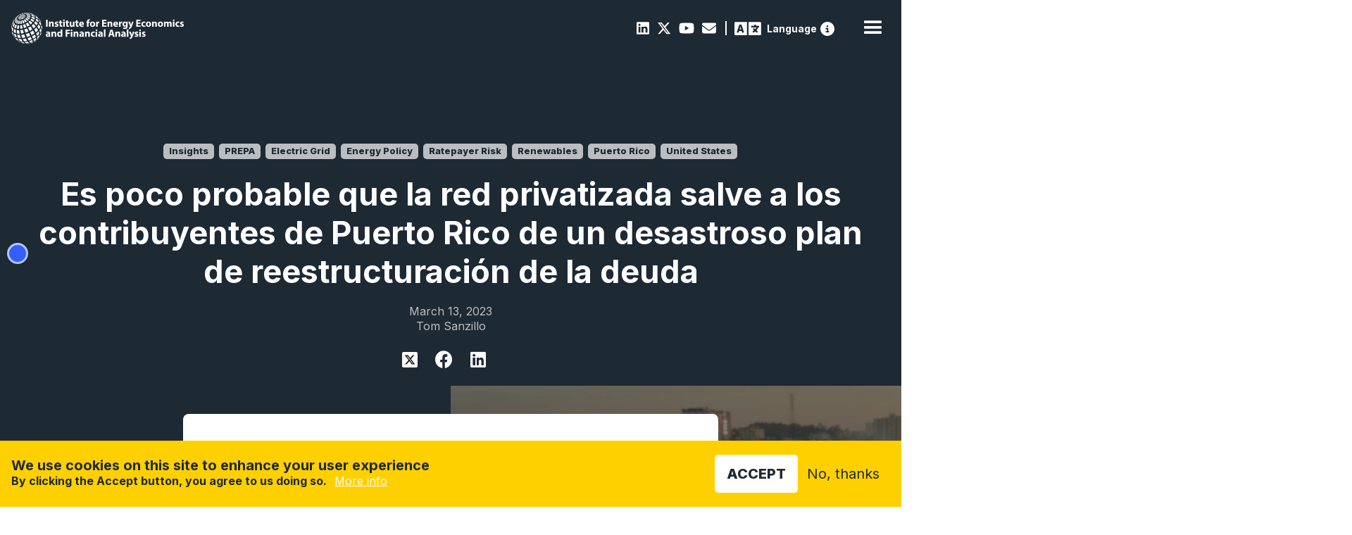

--- FILE ---
content_type: text/html; charset=UTF-8
request_url: https://ieefa.org/resources/es-poco-probable-que-la-red-privatizada-salve-los-contribuyentes-de-puerto-rico-de-un
body_size: 16126
content:
<!DOCTYPE html>
<html lang="en" dir="ltr" prefix="content: http://purl.org/rss/1.0/modules/content/  dc: http://purl.org/dc/terms/  foaf: http://xmlns.com/foaf/0.1/  og: http://ogp.me/ns#  rdfs: http://www.w3.org/2000/01/rdf-schema#  schema: http://schema.org/  sioc: http://rdfs.org/sioc/ns#  sioct: http://rdfs.org/sioc/types#  skos: http://www.w3.org/2004/02/skos/core#  xsd: http://www.w3.org/2001/XMLSchema# " data-wf-page="c8fc1ca5-bd68-d65c-6631-0133852e2c7e" data-wf-site="61b0b07b7a586c719d27a20d">
  <head>
    <meta charset="utf-8" />
<meta name="description" content="El último plan de reestructuración financiera para la Autoridad de Energía Eléctrica de Puerto Rico (AEE) propone pedir prestados $5.7 mil millones para pagar la deuda heredada de la empresa de servicios públicos. La nueva deuda agregaría un promedio de 4.4 centavos/kilovatio-hora (kWh) en los próximos 35 a 50 años al cargo actual de electricidad de 28 centavos/kWh de Puerto Rico, el más alto de los Estados Unidos." />
<link rel="canonical" href="https://ieefa.org/resources/es-poco-probable-que-la-red-privatizada-salve-los-contribuyentes-de-puerto-rico-de-un" />
<link rel="image_src" href="/sites/default/files/2022-12/rooftop-solat-shutterstock_708078052.jpg" />
<meta property="og:title" content="Es poco probable que la red privatizada salve a los contribuyentes de Puerto Rico de un desastroso plan de reestructuración de la deuda" />
<meta property="og:description" content="El último plan de reestructuración financiera para la Autoridad de Energía Eléctrica de Puerto Rico (AEE) propone pedir prestados $5.7 mil millones para pagar la deuda heredada de la empresa de servicios públicos. La nueva deuda agregaría un promedio de 4.4 centavos/kilovatio-hora (kWh) en los próximos 35 a 50 años al cargo actual de electricidad de 28 centavos/kWh de Puerto Rico, el más alto de los Estados Unidos." />
<meta property="og:image" content="https://ieefa.org/sites/default/files/2022-12/rooftop-solat-shutterstock_708078052.jpg" />
<meta property="og:image:url" content="https://ieefa.org/sites/default/files/2022-12/rooftop-solat-shutterstock_708078052.jpg" />
<meta name="twitter:card" content="summary_large_image" />
<meta name="twitter:description" content="El último plan de reestructuración financiera para la Autoridad de Energía Eléctrica de Puerto Rico (AEE) propone pedir prestados $5.7 mil millones para pagar la deuda heredada de la empresa de servicios públicos. La nueva deuda agregaría un promedio de 4.4 centavos/kilovatio-hora (kWh) en los próximos 35 a 50 años al cargo actual de electricidad de 28 centavos/kWh de Puerto Rico, el más alto de los Estados Unidos." />
<meta name="twitter:title" content="Es poco probable que la red privatizada salve a los contribuyentes de Puerto Rico de un desastroso plan de reestructuración de la deuda | IEEFA" />
<meta name="twitter:image" content="https://ieefa.org/sites/default/files/2022-12/rooftop-solat-shutterstock_708078052.jpg" />
<meta name="Generator" content="Drupal 10 (https://www.drupal.org)" />
<meta name="MobileOptimized" content="width" />
<meta name="HandheldFriendly" content="true" />
<meta name="viewport" content="width=device-width, initial-scale=1.0" />
<style>div#sliding-popup, div#sliding-popup .eu-cookie-withdraw-banner, .eu-cookie-withdraw-tab {background: #0779bf} div#sliding-popup.eu-cookie-withdraw-wrapper { background: transparent; } #sliding-popup h1, #sliding-popup h2, #sliding-popup h3, #sliding-popup p, #sliding-popup label, #sliding-popup div, .eu-cookie-compliance-more-button, .eu-cookie-compliance-secondary-button, .eu-cookie-withdraw-tab { color: #ffffff;} .eu-cookie-withdraw-tab { border-color: #ffffff;}</style>
<meta property="og:image" content="https://ieefa.org/sites/default/files/2022-12/rooftop-solat-shutterstock_708078052.jpg" />
<meta name="twitter:image" content="https://ieefa.org/sites/default/files/2022-12/rooftop-solat-shutterstock_708078052.jpg" />
<link rel="icon" href="/themes/custom/ieefa/images/favicon.png" type="image/png" />
<script src="/sites/default/files/eu_cookie_compliance/eu_cookie_compliance.script.js?t8g5wc" defer type="fa8b55987f9d357fbd433abc-text/javascript"></script>

    <title>Es poco probable que la red privatizada salve a los contribuyentes de Puerto Rico de un desastroso plan de reestructuración de la deuda | IEEFA</title>
    <link rel="stylesheet" media="all" href="https://cdn.jsdelivr.net/npm/@fortawesome/fontawesome-free@6.7.2/css/all.min.css" />
<link rel="stylesheet" media="all" href="/sites/default/files/css/css_C3WsXAf2ESm6dpDPdDb5Ii3i6dNq-EHYDoB2wXERPBM.css?delta=1&amp;language=en&amp;theme=ieefa&amp;include=[base64]" />
<link rel="stylesheet" media="all" href="/sites/default/files/css/css_RLkYS6uo6XUWlWlbOEYy5x_yDSErT7Th3nAJoUaBMoo.css?delta=2&amp;language=en&amp;theme=ieefa&amp;include=[base64]" />
<link rel="stylesheet" media="all" href="//fonts.googleapis.com/css2?family=Work+Sans:wght@200;300;400;500;600;700;800;900&amp;display=swap" />
<link rel="stylesheet" media="all" href="/sites/default/files/css/css_uj2Os2bTwlVIEgbAZtL1vyG-imzlMGABUORkwle-z7U.css?delta=4&amp;language=en&amp;theme=ieefa&amp;include=[base64]" />

    <script src="https://use.fontawesome.com/releases/v6.4.2/js/all.js" defer crossorigin="anonymous" type="fa8b55987f9d357fbd433abc-text/javascript"></script>
<script src="https://use.fontawesome.com/releases/v6.4.2/js/v4-shims.js" defer crossorigin="anonymous" type="fa8b55987f9d357fbd433abc-text/javascript"></script>

    <meta content="width=device-width, initial-scale=1" name="viewport">
    <script src="https://ajax.googleapis.com/ajax/libs/webfont/1.6.26/webfont.js" type="fa8b55987f9d357fbd433abc-text/javascript"></script>
    <script type="fa8b55987f9d357fbd433abc-text/javascript">WebFont.load({  google: {    families: ["Inter:200,300,regular,500,600,700,800,900"]  }});</script>
    <!-- [if lt IE 9]><script src="https://cdnjs.cloudflare.com/ajax/libs/html5shiv/3.7.3/html5shiv.min.js" type="text/javascript"></script><![endif] -->
    <script type="fa8b55987f9d357fbd433abc-text/javascript">!function(o,c){var n=c.documentElement,t=" w-mod-";n.className+=t+"js",("ontouchstart"in o||o.DocumentTouch&&c instanceof DocumentTouch)&&(n.className+=t+"touch")}(window,document);</script>


  </head>
  <body>
        <a href="#main-content" class="visually-hidden focusable">
      Skip to main content
    </a>
    
      <div class="dialog-off-canvas-main-canvas" data-off-canvas-main-canvas>
    

<div data-w-id="c8fc1ca5-bd68-d65c-6631-0133852e2c7e" class="navwrap w-clearfix">
        <div id="block-ieefa-branding">
  
    
        <a href="/" aria-current="page" class="brandlink w-inline-block w--current">
      <img src="/themes/custom/ieefa/webflow/images/IEEFA-logo-White-M.svg" alt="Home" loading="lazy" height="40" class="brand">
    </a>
  </div>


<div data-collapse="medium" data-animation="default" data-duration="400" data-easing="ease" data-easing2="ease" role="banner" class="navbar w-nav">
  <nav role="navigation" class="nav-menu w-nav-menu">
              <div class="subnavbar w-clearfix">
  <div class="socialbar">
      
                  
  <a href="https://www.linkedin.com/company/institute-for-energy-economics-and-financial-analysis" class="socialicon"><i class="fab fa-linkedin"></i></a>


        
                  
  <a href="https://twitter.com/ieefa_institute?ref_src=twsrc%5Egoogle%7Ctwcamp%5Eserp%7Ctwgr%5Eauthor" class="socialicon"><i class="fa-brands fa-x-twitter"></i></a>


        
                  
  <a href="https://www.youtube.com/@IEEFAorg/videos" class="socialicon"><i class="fab fa-youtube"></i></a>


        
                  
  <a href="/contact-us" class="socialicon" data-drupal-link-system-path="node/46"><i class="fas fa-envelope"></i></a>


        
                  <div class="breakpoint"></div>
        <a href="#reciteEnable" class="access"> <span class="langspan">Language</span></a><a href="https://reciteme.com/us/news/digital-accessibility/" class = "info" title="Recite Me Web Accessibility"><svg width="512" height="512" viewBox="0 0 512 512" xmlns="http://www.w3.org/2000/svg"><g clip-path="url(#clip0_2_19)">
          <path d="M256 512C323.895 512 389.01 485.029 437.019 437.019C485.029 389.01 512 323.895 512 256C512 188.105 485.029 122.99 437.019 74.9807C389.01 26.9714 323.895 0 256 0C188.105 0 122.99 26.9714 74.9807 74.9807C26.9714 122.99 0 188.105 0 256C0 323.895 26.9714 389.01 74.9807 437.019C122.99 485.029 188.105 512 256 512ZM216 336H240V272H216C202.7 272 192 261.3 192 248C192 234.7 202.7 224 216 224H264C277.3 224 288 234.7 288 248V336H296C309.3 336 320 346.7 320 360C320 373.3 309.3 384 296 384H216C202.7 384 192 373.3 192 360C192 346.7 202.7 336 216 336ZM256 128C264.487 128 272.626 131.371 278.627 137.373C284.629 143.374 288 151.513 288 160C288 168.487 284.629 176.626 278.627 182.627C272.626 188.629 264.487 192 256 192C247.513 192 239.374 188.629 233.373 182.627C227.371 176.626 224 168.487 224 160C224 151.513 227.371 143.374 233.373 137.373C239.374 131.371 247.513 128 256 128Z" /></g><defs><clipPath id="clip0_2_19"><rect width="512" height="512" /></clipPath></defs></svg></a>
          


  </div>
</div>

<div class="subnavbar responsivesnb w-clearfix">
  <div class="socialbar">
      
                  
  <a href="https://www.linkedin.com/company/institute-for-energy-economics-and-financial-analysis" class="socialicon"><i class="fab fa-linkedin"></i></a>


        
                  
  <a href="https://twitter.com/ieefa_institute?ref_src=twsrc%5Egoogle%7Ctwcamp%5Eserp%7Ctwgr%5Eauthor" class="socialicon"><i class="fa-brands fa-x-twitter"></i></a>


        
                  
  <a href="https://www.youtube.com/@IEEFAorg/videos" class="socialicon"><i class="fab fa-youtube"></i></a>


        
                  
  <a href="/contact-us" class="socialicon" data-drupal-link-system-path="node/46"><i class="fas fa-envelope"></i></a>


        
                  <div class="breakpoint"></div>
        <a href="#reciteEnable" class="access"> <span class="langspan">Language</span></a><a href="https://reciteme.com/us/news/digital-accessibility/" class = "info" title="Recite Me Web Accessibility"><svg width="512" height="512" viewBox="0 0 512 512" xmlns="http://www.w3.org/2000/svg"><g clip-path="url(#clip0_2_19)">
          <path d="M256 512C323.895 512 389.01 485.029 437.019 437.019C485.029 389.01 512 323.895 512 256C512 188.105 485.029 122.99 437.019 74.9807C389.01 26.9714 323.895 0 256 0C188.105 0 122.99 26.9714 74.9807 74.9807C26.9714 122.99 0 188.105 0 256C0 323.895 26.9714 389.01 74.9807 437.019C122.99 485.029 188.105 512 256 512ZM216 336H240V272H216C202.7 272 192 261.3 192 248C192 234.7 202.7 224 216 224H264C277.3 224 288 234.7 288 248V336H296C309.3 336 320 346.7 320 360C320 373.3 309.3 384 296 384H216C202.7 384 192 373.3 192 360C192 346.7 202.7 336 216 336ZM256 128C264.487 128 272.626 131.371 278.627 137.373C284.629 143.374 288 151.513 288 160C288 168.487 284.629 176.626 278.627 182.627C272.626 188.629 264.487 192 256 192C247.513 192 239.374 188.629 233.373 182.627C227.371 176.626 224 168.487 224 160C224 151.513 227.371 143.374 233.373 137.373C239.374 131.371 247.513 128 256 128Z" /></g><defs><clipPath id="clip0_2_19"><rect width="512" height="512" /></clipPath></defs></svg></a>
          


  </div>
</div>

      
                      <div data-hover="true" data-delay="100" class="navdropdown w-dropdown">
          <div class="navdrop w-dropdown-toggle" id="w-dropdown-toggle-0" aria-controls="w-dropdown-list-0" aria-haspopup="menu" aria-expanded="false" role="button" tabindex="0">
            <div>Newsroom <i class="fas fa-chevron-down"></i></div>
          </div>
          <nav class="navdroplist w-dropdown-list">
            <div class="dropcontainer">
                                              
  <a href="/newsroom?keys=&amp;content_type%5B3%5D=3" class="droplink key w-dropdown-link" data-drupal-link-query="{&quot;content_type&quot;:{&quot;3&quot;:&quot;3&quot;},&quot;keys&quot;:&quot;&quot;}" data-drupal-link-system-path="node/11">View the IEEFA Newsroom</a>


                                          
  <a href="https://ieefa.org/research-hub?keys=&amp;tid_1%5B583%5D=583" class="droplink w-dropdown-link"><i class="fas fa-chart-line"></i>&nbsp;Insights</a>


        
                                          
  <a href="https://ieefa.org/reports?keys=&amp;tid_1%5B6%5D=6" class="droplink w-dropdown-link"><i class="fas fa-book"></i>&nbsp;Reports</a>


        
                                          
  <a href="https://ieefa.org/research-hub?keys=&amp;tid_1%5B443%5D=443" class="droplink w-dropdown-link"><i class="far fa-file-alt"></i>&nbsp;Fact Sheets</a>


        
                                          
  <a href="https://ieefa.org/research-hub?keys=&amp;tid_1%5B433%5D=433&amp;tid_1%5B434%5D=434" class="droplink w-dropdown-link"><i class="far fa-hand-paper"></i>&nbsp;Testimony/Submission</a>


        
                                          
  <a href="https://ieefa.org/research-hub?keys=&amp;tid_1%5B586%5D=586" class="droplink w-dropdown-link"><i class="fas fa-file-contract"></i>&nbsp;Briefing Note</a>


        
                                          
  <a href="https://ieefa.org/research-hub?keys=&amp;tid_1%5B444%5D=444" class="droplink w-dropdown-link"><i class="far fa-caret-square-right"></i>&nbsp;Slides</a>


        
                                          
  <a href="https://ieefa.org/newsroom?keys=&amp;content_type%5B0%5D=3&amp;content_type%5B1%5D=3" class="droplink w-dropdown-link"><i class="fas fa-bullhorn"></i>&nbsp;Press Releases</a>


        
                                          
  <a href="https://ieefa.org/media-inquiries" class="droplink w-dropdown-link"><i class="fas fa-question-circle"></i>&nbsp;Media Inquiries</a>


        
                    
            </div>
          </nav>
        </div>
                        <div data-hover="true" data-delay="100" class="navdropdown w-dropdown">
          <div class="navdrop w-dropdown-toggle" id="w-dropdown-toggle-0" aria-controls="w-dropdown-list-0" aria-haspopup="menu" aria-expanded="false" role="button" tabindex="0">
            <div>Research <i class="fas fa-chevron-down"></i></div>
          </div>
          <nav class="navdroplist w-dropdown-list">
            <div class="dropcontainer">
                                              
  <a href="/research-hub" title="Or browse one of our major research areas below" class="droplink key w-dropdown-link" data-drupal-link-system-path="node/12">View all research&nbsp;<br><span class="linksub">Or browse one of our major research areas below</span></a>


                                          
  <a href="/topic/coal" class="droplink w-dropdown-link" data-drupal-link-system-path="taxonomy/term/17"><i class="fas fa-smog"></i>&nbsp;Coal</a>


        
                                          
  <a href="/topic/petrochemicals-0" class="droplink w-dropdown-link"><i class="fas fa-flask"></i>&nbsp;Petrochemicals</a>


        
                                          
  <a href="/topic/investment-capital" class="droplink w-dropdown-link"><i class="far fa-money-bill-alt"></i>&nbsp;Climate Finance</a>


        
                                          
  <a href="https://ieefa.org/topic/carbon-capture-and-storage" class="droplink w-dropdown-link"><i class="fas fa-industry"></i>&nbsp;Carbon Capture &amp; Storage</a>


        
                                          
  <a href="/topic/renewables-storage" class="droplink w-dropdown-link" data-drupal-link-system-path="taxonomy/term/23"><i class="fas fa-leaf"></i>&nbsp;Renewables &amp; Storage</a>


        
                                          
  <a href="/topic/economic-transition-policy" class="droplink w-dropdown-link"><i class="fas fa-book-open"></i>&nbsp;Energy Transition &amp; Policy</a>


        
                                          
  <a href="/topic/gas-lng" class="droplink w-dropdown-link"><i class="fas fa-adjust"></i>&nbsp;Oil/Gas &amp; LNG</a>


        
                                          
  <a href="/topic/power-utilities" class="droplink w-dropdown-link" data-drupal-link-system-path="taxonomy/term/22"><i class="fas fa-plug"></i>&nbsp;Power &amp; Utilities</a>


        
                                          
  <a href="https://ieefa.org/topic/steel" class="droplink w-dropdown-link"><i class="fas fa-hammer"></i>&nbsp;Steel</a>


        
                    
            </div>
          </nav>
        </div>
                        <div data-hover="true" data-delay="100" class="navdropdown w-dropdown">
          <div class="navdrop w-dropdown-toggle" id="w-dropdown-toggle-0" aria-controls="w-dropdown-list-0" aria-haspopup="menu" aria-expanded="false" role="button" tabindex="0">
            <div>Regions <i class="fas fa-chevron-down"></i></div>
          </div>
          <nav class="navdroplist w-dropdown-list">
            <div class="dropcontainer">
                                              
  <a href="https://ieefa.org/region/north-america" class="droplink w-dropdown-link"><i class="fas fa-globe-americas"></i>&nbsp;North America</a>


        
                                          
  <a href="https://ieefa.org/region/asia" class="droplink w-dropdown-link"><i class="fas fa-globe-asia"></i>&nbsp;Asia</a>


        
                                          
  <a href="https://ieefa.org/region/europe" class="droplink w-dropdown-link"><i class="fas fa-globe-africa"></i>&nbsp;Europe</a>


        
                                          
  <a href="https://ieefa.org/region/south-asia" class="droplink w-dropdown-link"><i class="fas fa-globe-asia"></i>&nbsp;South Asia</a>


        
                                          
  <a href="https://ieefa.org/region/australia-new-zealand-pacific-islands" class="droplink w-dropdown-link"><i class="fas fa-globe-asia"></i>&nbsp;Australia &amp; Pacific</a>


        
                    
            </div>
          </nav>
        </div>
                        <div data-hover="true" data-delay="100" class="navdropdown w-dropdown">
          <div class="navdrop w-dropdown-toggle" id="w-dropdown-toggle-0" aria-controls="w-dropdown-list-0" aria-haspopup="menu" aria-expanded="false" role="button" tabindex="0">
            <div>About <i class="fas fa-chevron-down"></i></div>
          </div>
          <nav class="navdroplist w-dropdown-list">
            <div class="dropcontainer">
                                              
  <a href="/what-we-do" title="Sed consequat neque elit, nec imperdiet" class="droplink w-dropdown-link" data-drupal-link-system-path="node/14"><i class="fas fa-info-circle"></i>&nbsp;What We Do</a>


        
                                          
  <a href="/who-we-are" class="droplink w-dropdown-link" data-drupal-link-system-path="node/41"><i class="fas fa-users"></i>&nbsp;Who We Are</a>


        
                                          
  <a href="/conference" class="droplink w-dropdown-link" data-drupal-link-system-path="node/2401"><i class="fas fa-handshake"></i>&nbsp;Conference</a>


        
                                          
  <a href="/contact-us" class="droplink w-dropdown-link" data-drupal-link-system-path="node/46"><i class="fas fa-comment"></i>&nbsp;Contact Us</a>


        
                                          
  <a href="/careers" class="droplink w-dropdown-link" data-drupal-link-system-path="node/15"><i class="fas fa-briefcase"></i>&nbsp;Employment</a>


        
                                          
  <a href="/upcoming-events" class="droplink w-dropdown-link" data-drupal-link-system-path="node/27"><i class="fas fa-calendar-alt"></i>&nbsp;Events</a>


        
                    
            </div>
          </nav>
        </div>
                                  
  <a href="/encyclopedia" class="nav-link w-nav-link" data-drupal-link-system-path="encyclopedia"><i class="fas fa-search"></i></a>


        
                                          
  <a href="/subscribe" class="nav-link w-nav-link" data-drupal-link-system-path="node/43">Subscribe</a>


                    


      </nav>
  <div class="navcontainer">
    <div class="menu-button w-nav-button" style="-webkit-user-select: text;" aria-label="menu" role="button" tabindex="0" aria-controls="w-nav-overlay-0" aria-haspopup="menu" aria-expanded="false">
      <div class="w-icon-nav-menu"></div>
    </div>
  </div>
  <div class="w-nav-overlay" data-wf-ignore="" id="w-nav-overlay-0"></div>
</div>
<div class="subnavbar w-clearfix">
  <div class="socialbar">
      
                  
  <a href="https://www.linkedin.com/company/institute-for-energy-economics-and-financial-analysis" class="socialicon"><i class="fab fa-linkedin"></i></a>


        
                  
  <a href="https://twitter.com/ieefa_institute?ref_src=twsrc%5Egoogle%7Ctwcamp%5Eserp%7Ctwgr%5Eauthor" class="socialicon"><i class="fa-brands fa-x-twitter"></i></a>


        
                  
  <a href="https://www.youtube.com/@IEEFAorg/videos" class="socialicon"><i class="fab fa-youtube"></i></a>


        
                  
  <a href="/contact-us" class="socialicon" data-drupal-link-system-path="node/46"><i class="fas fa-envelope"></i></a>


        
                  <div class="breakpoint"></div>
        <a href="#reciteEnable" class="access"> <span class="langspan">Language</span></a><a href="https://reciteme.com/us/news/digital-accessibility/" class = "info" title="Recite Me Web Accessibility"><svg width="512" height="512" viewBox="0 0 512 512" xmlns="http://www.w3.org/2000/svg"><g clip-path="url(#clip0_2_19)">
          <path d="M256 512C323.895 512 389.01 485.029 437.019 437.019C485.029 389.01 512 323.895 512 256C512 188.105 485.029 122.99 437.019 74.9807C389.01 26.9714 323.895 0 256 0C188.105 0 122.99 26.9714 74.9807 74.9807C26.9714 122.99 0 188.105 0 256C0 323.895 26.9714 389.01 74.9807 437.019C122.99 485.029 188.105 512 256 512ZM216 336H240V272H216C202.7 272 192 261.3 192 248C192 234.7 202.7 224 216 224H264C277.3 224 288 234.7 288 248V336H296C309.3 336 320 346.7 320 360C320 373.3 309.3 384 296 384H216C202.7 384 192 373.3 192 360C192 346.7 202.7 336 216 336ZM256 128C264.487 128 272.626 131.371 278.627 137.373C284.629 143.374 288 151.513 288 160C288 168.487 284.629 176.626 278.627 182.627C272.626 188.629 264.487 192 256 192C247.513 192 239.374 188.629 233.373 182.627C227.371 176.626 224 168.487 224 160C224 151.513 227.371 143.374 233.373 137.373C239.374 131.371 247.513 128 256 128Z" /></g><defs><clipPath id="clip0_2_19"><rect width="512" height="512" /></clipPath></defs></svg></a>
          


  </div>
</div>

<div class="subnavbar responsivesnb w-clearfix">
  <div class="socialbar">
      
                  
  <a href="https://www.linkedin.com/company/institute-for-energy-economics-and-financial-analysis" class="socialicon"><i class="fab fa-linkedin"></i></a>


        
                  
  <a href="https://twitter.com/ieefa_institute?ref_src=twsrc%5Egoogle%7Ctwcamp%5Eserp%7Ctwgr%5Eauthor" class="socialicon"><i class="fa-brands fa-x-twitter"></i></a>


        
                  
  <a href="https://www.youtube.com/@IEEFAorg/videos" class="socialicon"><i class="fab fa-youtube"></i></a>


        
                  
  <a href="/contact-us" class="socialicon" data-drupal-link-system-path="node/46"><i class="fas fa-envelope"></i></a>


        
                  <div class="breakpoint"></div>
        <a href="#reciteEnable" class="access"> <span class="langspan">Language</span></a><a href="https://reciteme.com/us/news/digital-accessibility/" class = "info" title="Recite Me Web Accessibility"><svg width="512" height="512" viewBox="0 0 512 512" xmlns="http://www.w3.org/2000/svg"><g clip-path="url(#clip0_2_19)">
          <path d="M256 512C323.895 512 389.01 485.029 437.019 437.019C485.029 389.01 512 323.895 512 256C512 188.105 485.029 122.99 437.019 74.9807C389.01 26.9714 323.895 0 256 0C188.105 0 122.99 26.9714 74.9807 74.9807C26.9714 122.99 0 188.105 0 256C0 323.895 26.9714 389.01 74.9807 437.019C122.99 485.029 188.105 512 256 512ZM216 336H240V272H216C202.7 272 192 261.3 192 248C192 234.7 202.7 224 216 224H264C277.3 224 288 234.7 288 248V336H296C309.3 336 320 346.7 320 360C320 373.3 309.3 384 296 384H216C202.7 384 192 373.3 192 360C192 346.7 202.7 336 216 336ZM256 128C264.487 128 272.626 131.371 278.627 137.373C284.629 143.374 288 151.513 288 160C288 168.487 284.629 176.626 278.627 182.627C272.626 188.629 264.487 192 256 192C247.513 192 239.374 188.629 233.373 182.627C227.371 176.626 224 168.487 224 160C224 151.513 227.371 143.374 233.373 137.373C239.374 131.371 247.513 128 256 128Z" /></g><defs><clipPath id="clip0_2_19"><rect width="512" height="512" /></clipPath></defs></svg></a>
          


  </div>
</div>

  </div>


<a id="main-content" tabindex="-1"></a>  <div class="admin-header">
      <div data-drupal-messages-fallback class="hidden"></div>


  </div>


  <div id="block-ieefa-content">
  
    
      

  <div class="onpagenav" data-ix="sidenavopen">
                      <a href="#author" class="sidelink profiles w-inline-block w-clearfix">
        <div class="pin profiles"></div>
        <div class="sidetext profiles"><strong>About the Authors</strong></div>
      </a>
      </div>

  <div>
    <div class="reportheader">
      <div class="container">
        <div>
          <div>
                      <a href="/taxonomy/term/583" class="ptag"> Insights</a>
                                              <a href="/search?search=PREPA" class="ptag">
                <span class=""></span> PREPA
              </a>
                                                                        <a href="/topic/electric-grid" class="ptag"><span class=""></span> Electric Grid</a>
                                                      <a href="/topic/energy-policy" class="ptag"><span class=""></span> Energy Policy</a>
                                                      <a href="/topic/ratepayer-risk" class="ptag"><span class=""></span> Ratepayer Risk</a>
                                                      <a href="/topic/renewables" class="ptag"><span class=""></span> Renewables</a>
                          
                                                            <a href="/region/puerto-rico" class="ptag"> Puerto Rico</a>
                                                      <a href="/region/united-states" class="ptag"> United States</a>
                                              </div>
          <h1>Es poco probable que la red privatizada salve a los contribuyentes de Puerto Rico de un desastroso plan de reestructuración de la deuda<span class="red hbig"><br></span></h1>
          <div class="tags">March 13, 2023</div>
          <div class="tags">Tom Sanzillo</div>
          <div class="socialbar share">
            <a href='https://twitter.com/intent/tweet?url=https://ieefa.org/resources/es-poco-probable-que-la-red-privatizada-salve-los-contribuyentes-de-puerto-rico-de-un' target="_blank" class="shareicon report-header-twitter"><img src="/themes/custom/ieefa/images/x-twitter.svg"></a>
            <a href='https://www.facebook.com/sharer/sharer.php?u=https://ieefa.org/resources/es-poco-probable-que-la-red-privatizada-salve-los-contribuyentes-de-puerto-rico-de-un' target="_blank" class="shareicon report-header-facebook"></a>
            <a href='https://www.linkedin.com/sharing/share-offsite/?url=https://ieefa.org/resources/es-poco-probable-que-la-red-privatizada-salve-los-contribuyentes-de-puerto-rico-de-un' target="_blank" class="shareicon report-header-linkedin"></a>
          </div>
                    
        </div>
      </div>
              <img class="featureimage" src="/sites/default/files/styles/header_full/public/2022-12/rooftop-solat-shutterstock_708078052.jpg?itok=G_gaf6s8" width="1920" height="892" alt="" loading="lazy" typeof="foaf:Image" />


      
    </div>
        <div id="key" class="featureintro">
        <div class="featurehead">
                        
                                <div class="takeawayblock">
            <h2>Key Findings</h2>
                              <div class="takeawayrow w-clearfix">
                  <div class="takeawaytext">
                    <p><span><span>El último plan de reestructuración de la Autoridad de Energía Eléctrica de Puerto Rico (AEE) propone pedir prestados $5.7 mil millones para pagar la deuda heredada de la empresa de servicios públicos. La nueva deuda agregaría un promedio de 4.4 centavos/kilovatio-hora (kWh) por los próximos 35 a 50 años al cargo actual de 28 centavos/kWh #electricity Puerto Rico, el más alto de Estados Unidos.</span></span></p>

                    <div class="socialbar share">
                      <a href='https://twitter.com/intent/tweet?text=El último plan de reestructuración de la Autoridad de Energía Eléctrica de Puerto Rico (AEE) propone pedir prestados $5.7 mil millones para pagar la deuda heredada de la empresa de servicios públicos. La nueva deuda agregaría un promedio de 4.4 centavos/kilovatio-hora (kWh) por los próximos 35 a 50 años al cargo actual de 28 centavos/kWh #electricity Puerto Rico, el más alto de Estados Unidos.
&url=https://ieefa.org/resources/es-poco-probable-que-la-red-privatizada-salve-los-contribuyentes-de-puerto-rico-de-un' target="_blank" class="shareicon"><i class="fa-brands fa-x-twitter"></i></a>
                      <a href='https://www.facebook.com/sharer/sharer.php?u=https://ieefa.org/resources/es-poco-probable-que-la-red-privatizada-salve-los-contribuyentes-de-puerto-rico-de-un' target="_blank" class="shareicon report-takeaways-facebook"></a>
                      <a href='https://www.linkedin.com/sharing/share-offsite/?url=https://ieefa.org/resources/es-poco-probable-que-la-red-privatizada-salve-los-contribuyentes-de-puerto-rico-de-un' target="_blank" class="shareicon report-takeaways-linkedin"></a>
                      <a href="/cdn-cgi/l/email-protection#[base64]" class="shareicon fa report-takeaways-mail"></a>
                    </div>
                  </div>
                </div>
                              <div class="takeawayrow w-clearfix">
                  <div class="takeawaytext">
                    <p><span><span>El gobernador Pedro Pierluisi ha argumentado que los ahorros que realizará Genera PR, el nuevo operador de red privada de Puerto Rico, podrían compensar los aumentos de tarifas necesarios para pagar la deuda de la AEE. Este argumento no es realista. </span></span></p>

                    <div class="socialbar share">
                      <a href='https://twitter.com/intent/tweet?text=El gobernador Pedro Pierluisi ha argumentado que los ahorros que realizará Genera PR, el nuevo operador de red privada de Puerto Rico, podrían compensar los aumentos de tarifas necesarios para pagar la deuda de la AEE. Este argumento no es realista. 
&url=https://ieefa.org/resources/es-poco-probable-que-la-red-privatizada-salve-los-contribuyentes-de-puerto-rico-de-un' target="_blank" class="shareicon"><i class="fa-brands fa-x-twitter"></i></a>
                      <a href='https://www.facebook.com/sharer/sharer.php?u=https://ieefa.org/resources/es-poco-probable-que-la-red-privatizada-salve-los-contribuyentes-de-puerto-rico-de-un' target="_blank" class="shareicon report-takeaways-facebook"></a>
                      <a href='https://www.linkedin.com/sharing/share-offsite/?url=https://ieefa.org/resources/es-poco-probable-que-la-red-privatizada-salve-los-contribuyentes-de-puerto-rico-de-un' target="_blank" class="shareicon report-takeaways-linkedin"></a>
                      <a href="/cdn-cgi/l/email-protection#[base64]" class="shareicon fa report-takeaways-mail"></a>
                    </div>
                  </div>
                </div>
                        </div>
                  </div>
    </div>
      </div>
  
        
      <div>
              <div>  <div style="" class="paragraph paragraph--type--sections paragraph--view-mode--default chapter" id="">
    <div class="contentblock">
      <div class="rtb rtbnoside w-richtext container">
        
                  <h2></h2>
                          
            <div><p><span><span><span>El último plan de reestructuración financiera para la Autoridad de Energía Eléctrica de Puerto Rico (AEE) propone pedir prestados $5.7 mil millones para pagar la deuda heredada de la empresa de servicios públicos. La nueva deuda agregaría un promedio de 4.4 centavos/kilovatio-hora (kWh) en los próximos 35 a 50 años al cargo actual de electricidad de 28 centavos/kWh de Puerto Rico, el más alto de los Estados Unidos.</span></span></span></p>

<p><span><span><span>El gobernador Pedro Pierluisi ha argumentado que discutir los aumentos de tarifas es <a href="https://www.elvocero.com/gobierno/fortaleza/gobernador-insiste-es-especulativo-decir-que-habr-aumentos-con-el-plan-de-ajuste-de-la/article_160ee128-abd7-11ed-898f-576ed27d7d02.html">prematuro y especulativo</a> porque los ahorros que realizará el nuevo operador privado del sistema de generación de la isla (Genera PR, una subsidiaria de propiedad total de New Fortress Energy) podrían compensar los aumentos de tarifas necesarios para pagar la deuda. </span></span></span></p>

<p><span><span><span>El argumento del gobernador no es realista. El mayor ahorro que Genera podría obtener sería acelerar la transición de la isla a la energía renovable. Vale la pena señalar que no hay nada en el contrato de Genera para penalizar a la compañía si los objetivos de energía renovable exigidos por la isla no se cumplen a tiempo.</span></span></span></p>

<p><span><span><span>El contrato, sin embargo, otorga a Genera el 50% de cualquier ahorro de combustible que pueda lograr. &nbsp;La mayor posibilidad de ahorro de combustible en el corto plazo sería el desarrollo de los 845 megavatios de nuevos proyectos solares para los cuales la AEE ya ha firmado contratos. (Observamos que estos proyectos <a href="https://energia.pr.gov/wp-content/uploads/sites/7/2023/02/20230228-Informative-Motion-Regarding-Update-on-LUMA-Interconnection-Studies-Policy-Change-Amendment-to-Closing-Date-T1-Project-Permitting-Process-and-Request-for-Order-Directing-LUMA.pdf">siguen enfrentándose a retrasos</a> relacionados con problemas de interconexión y oposición debido a la competencia del uso de la tierra con los usos agrícolas).</span></span></span></p>

<p><span><span><span>Si se desarrollan los 845 MW de energía solar, producirían alrededor del 8% de la generación anual de la AEE a un costo de aproximadamente 9.3 centavos/kWh, según los acuerdos de compra de energía disponibles públicamente.&nbsp; </span></span></span></p>

<p><span><span><span>Las centrales eléctricas de carga base de la AEE actualmente producen energía a aproximadamente 18 centavos/kWh. IEEFA estima que sustituir una parte de esta generación con energía renovable resultaría en ahorros anuales de $134 millones. Después de otorgar el 50% a Genera, los contribuyentes ahorrarían $67 millones, o 0.4 centavos por kWh, lo que no es suficiente para compensar los aumentos de tarifas necesarios para pagar la antigua deuda de la AEE.</span></span></span></p>

<p><span><span><span>A pesar de lo que dice el gobernador, el plan de la Junta de Supervisión y Administración Financiera para pagar $5.7 mil millones de dólares de la deuda de la AEE resultará en aumentos significativos de tarifas. Aumentará los precios precisamente en el momento en que el sistema eléctrico necesite todos los recursos a su disposición para cumplir con sus obligaciones fundamentales, como pagar las pensiones y transformar el sistema eléctrico en uno que cumpla con los estándares básicos de confiabilidad y asequibilidad.</span></span></span></p>

<p><span><span><span>La propia junta ha dicho que, “dada la naturaleza anticuada y frágil de la infraestructura de la AEE, <span><span>todos los ingresos incrementales podrían usarse para transformar la AEE en una empresa de servicios públicos moderna, eficiente y limpia”.</span></span></span></span></span></p>

<p><span><span><span>Es hora de que la junta de supervisión y el gobernador abandonen la fantasía de que la deuda se puede pagar sin dañar la economía de Puerto Rico, los pensionados y la recuperación del sistema eléctrico. Las suposiciones demasiado optimistas contribuyeron a la bancarrota de la AEE. Más de lo mismo no resolverá sus problemas.</span></span></span></p></div>
      
              </div>
                    
<div  style="" class="rows-4 paragraph paragraph--type--related-content paragraph--view-mode--default cardblock">
<div class="container">
  <h2 class="sechead">
            <div>Related Content</div>
      </h2>
  <a href="" target = "" class="morelink"></a>
</div>
  <div data-delay="4000" data-animation="slide" class="cardslider w-slider" data-autoplay="false" data-easing="ease" data-hide-arrows="true" data-disable-swipe="false" data-autoplay-limit="0" data-nav-spacing="3" data-duration="500" data-infinite="false">
    <div class="mask w-slider-mask">
      <div class="w-slide">
        <div class="container">
          <div class="card-row w-clearfix"> 
              


        
<a href="/resources/el-propuesto-plan-de-deuda-de-la-aee-crea-una-brecha-de-miles-de-millones-de-dolares-en"  data-history-node-id="16605" about="/resources/el-propuesto-plan-de-deuda-de-la-aee-crea-una-brecha-de-miles-de-millones-de-dolares-en" style="" class="card w-inline-block">

      <img class="cardimage" src="/sites/default/files/styles/large/public/2022-04/condado-beach-puerto-rico-2021-08-26-18-12-58-utc.jpg?itok=h3wLk_Tp" alt="" typeof="foaf:Image" />


    
  <div class="card-title">El propuesto plan de deuda de la AEE crea una brecha de miles de millones de dólares en fondos para arreglar la red</div>
  <div class="card-tags">
        <div class="tags">February 11, 2023</div>
                <div class="tags">
                        Tom Sanzillo                  </div>
      </div>
  <div class="type" style="background-color: #619EB4">Insights </div>
</a>
  
  


  
<a href="/resources/el-ultimo-plan-de-puerto-rico-para-la-red-electrica-es-un-paso-en-la-direccion-equivocada"  data-history-node-id="14840" about="/resources/el-ultimo-plan-de-puerto-rico-para-la-red-electrica-es-un-paso-en-la-direccion-equivocada" style="" class="card w-inline-block graphc">

      <img class="cigraph cardimage" src="/sites/default/files/styles/large/public/2022-07/2022-07-11%20IEEFA-SPANISH%20Puerto%20Rico%20electric%20rates%20360-216%20v2_0.jpg?itok=kSVTpDjM" alt="" typeof="foaf:Image" />


    
  <div class="card-title">El último plan de Puerto Rico para la red eléctrica es un paso en la dirección equivocada</div>
  <div class="card-tags">
        <div class="tags">July 14, 2022</div>
                <div class="tags">
                        Tom Sanzillo                  </div>
      </div>
  <div class="type" style="background-color: #619EB4">Insights </div>
</a>
  

          </div>
        </div>
      </div>
    </div>
    <div class="left-arrow-2 w-slider-arrow-left">
      <div class="icon w-icon-slider-left"></div>
    </div>
    <div class="right-arrow-2 w-slider-arrow-right">
      <div class="icon w-icon-slider-right"></div>
    </div>
    <div class="slide-nav-3 w-slider-nav w-slider-nav-invert w-round"></div>
  </div>    
</div>



          </div>
  </div>
</div>
          </div>
  
  

  
      <div>
              <div>
<div id="author"  data-history-node-id="162" about="/people/tom-sanzillo" style="" class="authorblock">
  <div class="container w-clearfix">
          <img class="authorimage" src="/sites/default/files/styles/people_profile/public/2022-06/Tom-Sanzillo-400px.jpg?h=a7e6d17b&amp;itok=UI_XCoIk" width="400" height="400" alt="" loading="lazy" typeof="foaf:Image" />


      <div class="authortext">
            <h3>Tom Sanzillo</h3>
        <p>
            <div>Tom Sanzillo&nbsp;is the former Director of Financial Analysis for IEEFA. He has produced influential studies on the oil, gas, petrochemical and coal sectors in the U.S. and internationally, including company and credit analyses, facility development, oil and gas reserves, stock and commodity market analysis, and public and private financial structures.</div>
      </p>
        <a href="/people/tom-sanzillo" class="button yellow w-button">Go to Profile</a>
          </div>
      </div>
</div>
</div>
          </div>
  


      <div class="views-element-container"><div  class="cardblock view view-latest-research view-id-latest_research view-display-id-block_4 js-view-dom-id-394971bb575096488f26ff120f5a597c4195e54559c17fb2121afb47e62be672">
  

    <div class="container">
    <h2 class="sechead">Related Content</h2>
  </div>
  
  <div class="cardslider w-slider" >
    <div class="mask w-slider-mask">
      <div class="w-slide">
        <div class="container">
          <div class="card-row w-clearfix">
              
  


        
<a href="/resources/bangladeshs-lng-dependence-raises-concerns-about-energy-resilience"  data-history-node-id="19341" about="/resources/bangladeshs-lng-dependence-raises-concerns-about-energy-resilience" style="" class="card w-inline-block">

      <img class="cardimage" src="/sites/default/files/styles/large/public/2025-12/lng-shutterstock_1032616825.jpg?itok=w9bLjCcW" alt="" typeof="foaf:Image" />


    
  <div class="card-title">Bangladesh’s LNG dependence raises concerns about energy resilience</div>
  <div class="card-tags">
        <div class="tags">December 29, 2025</div>
                <div class="tags">
                        Shafiqul Alam                  </div>
      </div>
  <div class="type" style="background-color: #619EB4">Insights </div>
</a>

  


        
<a href="/resources/after-years-energy-crossroads-can-indonesia-pivot-2026"  data-history-node-id="19340" about="/resources/after-years-energy-crossroads-can-indonesia-pivot-2026" style="" class="card w-inline-block">

      <img class="cardimage" src="/sites/default/files/styles/large/public/2025-12/Indonesia.jpeg?itok=_YqgtnB7" alt="" typeof="foaf:Image" />


    
  <div class="card-title">After years at an energy crossroads, can Indonesia pivot in 2026?</div>
  <div class="card-tags">
        <div class="tags">December 24, 2025</div>
                <div class="tags">
                        Mutya Yustika,                        Randi Bachtiar                  </div>
      </div>
  <div class="type" style="background-color: #619EB4">Analysis </div>
</a>

  


        
<a href="/resources/submission-australian-energy-regulator-rate-return-instrument-review-discussion-paper"  data-history-node-id="19343" about="/resources/submission-australian-energy-regulator-rate-return-instrument-review-discussion-paper" style="" class="card w-inline-block">

      <img class="cardimage" src="/sites/default/files/styles/large/public/2023-09/electricity-shutterstock_98982431.jpg?itok=jEe45cfl" alt="" typeof="foaf:Image" />


    
  <div class="card-title">Submission: Australian Energy Regulator; Rate of Return Instrument Review discussion paper</div>
  <div class="card-tags">
        <div class="tags">December 23, 2025</div>
                <div class="tags">
                        Johanna Bowyer                  </div>
      </div>
  <div class="type" style="background-color: #65D336">Testimony | Submission </div>
</a>

    


        
<a href="/resources/submission-narrabri-lateral-pipeline-sub-102120207"  data-history-node-id="19342" about="/resources/submission-narrabri-lateral-pipeline-sub-102120207" style="" class="card w-inline-block">

      <img class="cardimage" src="/sites/default/files/styles/large/public/2025-04/pipeline.png?itok=h1k___lC" alt="" typeof="foaf:Image" />


    
  <div class="card-title">Submission: Narrabri Lateral Pipeline (SUB-102120207)</div>
  <div class="card-tags">
        <div class="tags">December 23, 2025</div>
                <div class="tags">
                        Kevin Morrison                  </div>
      </div>
  <div class="type" style="background-color: #65D336">Testimony | Submission </div>
</a>
</div>
    </div>
    </div>
    <div class="w-slide">
      <div class="container">
        <div class="card-row w-clearfix">
    
  


        
<a href="/resources/cost-capital-indian-renewable-energy-projects-review-methodologies-risk-drivers-and"  data-history-node-id="19338" about="/resources/cost-capital-indian-renewable-energy-projects-review-methodologies-risk-drivers-and" style="" class="card w-inline-block">

      <img class="cardimage" src="/sites/default/files/styles/large/public/2025-12/wind%20turbines_2.jpg?itok=EZVdT1pG" alt="" typeof="foaf:Image" />


    
  <div class="card-title">Cost of capital for Indian renewable energy projects: A review of methodologies, risk drivers, and policy evolution</div>
  <div class="card-tags">
        <div class="tags">December 22, 2025</div>
                <div class="tags">
                        Saurabh Trivedi,                        Gireesh Shrimali                  </div>
      </div>
  <div class="type" style="background-color: #65D336">Report </div>
</a>

  


        
<a href="/resources/la-planta-electrica-virtual-de-puerto-rico-contribuye-la-confiabilidad-de-la-red-durante"  data-history-node-id="19330" about="/resources/la-planta-electrica-virtual-de-puerto-rico-contribuye-la-confiabilidad-de-la-red-durante" style="" class="card w-inline-block">

      <img class="cardimage" src="/sites/default/files/styles/large/public/2025-12/Hectares%20of%20former%20farmland%20or%20agricultural%20areas%20in%20the%20countryside%20used%20as%20a%20solar%20farm.%20At%20Miagao%2C%20Iloilo%2C%20Philippines%20%281%29.jpg?itok=kzBpE7_e" alt="" typeof="foaf:Image" />


    
  <div class="card-title">La planta eléctrica virtual de Puerto Rico contribuye a la confiabilidad de la red durante el pico de demanda del verano</div>
  <div class="card-tags">
        <div class="tags">December 16, 2025</div>
                <div class="tags">
                        Cathy Kunkel                  </div>
      </div>
  <div class="type" style="background-color: #619EB4">Insights </div>
</a>

  


        
<a href="/resources/puerto-ricos-virtual-power-plant-contributes-grid-reliability-during-summer-peak"  data-history-node-id="19329" about="/resources/puerto-ricos-virtual-power-plant-contributes-grid-reliability-during-summer-peak" style="" class="card w-inline-block">

      <img class="cardimage" src="/sites/default/files/styles/large/public/2025-12/Hectares%20of%20former%20farmland%20or%20agricultural%20areas%20in%20the%20countryside%20used%20as%20a%20solar%20farm.%20At%20Miagao%2C%20Iloilo%2C%20Philippines%20%281%29.jpg?itok=kzBpE7_e" alt="" typeof="foaf:Image" />


    
  <div class="card-title">Puerto Rico’s virtual power plant contributes to grid reliability during summer peak</div>
  <div class="card-tags">
        <div class="tags">December 16, 2025</div>
                <div class="tags">
                        Cathy Kunkel                  </div>
      </div>
  <div class="type" style="background-color: #619EB4">Insights </div>
</a>

    


        
<a href="/resources/residential-rooftop-solar-grows-under-pm-surya-ghar-yojana-gaps-persist"  data-history-node-id="19332" about="/resources/residential-rooftop-solar-grows-under-pm-surya-ghar-yojana-gaps-persist" style="" class="card w-inline-block">

      <img class="cardimage" src="/sites/default/files/styles/large/public/2025-12/Picture%20of%20residential%20using%20solar%20panel%20ongrid%20system%20as%20green%20energy%20in%20Indonesia%20.jpg?itok=btgF8D51" alt="" typeof="foaf:Image" />


    
  <div class="card-title">Residential rooftop solar grows under PM Surya Ghar Yojana but gaps persist</div>
  <div class="card-tags">
        <div class="tags">December 16, 2025</div>
                <div class="tags">
                        Gaurav Upadhyay,                        Prabhakar Sharma                  </div>
      </div>
  <div class="type" style="background-color: #619EB4">Insights </div>
</a>
</div>
    </div>
    </div>
    <div class="w-slide">
      <div class="container">
        <div class="card-row w-clearfix">
    
  


        
<a href="/resources/australia-pursues-adding-18-billion-tonnes-thermal-coal-despite-declining-market"  data-history-node-id="19331" about="/resources/australia-pursues-adding-18-billion-tonnes-thermal-coal-despite-declining-market" style="" class="card w-inline-block">

      <img class="cardimage" src="/sites/default/files/styles/large/public/2025-06/coal-shutterstock_140999170.jpg?itok=dthitsFP" alt="" typeof="foaf:Image" />


    
  <div class="card-title">Australia pursues adding 1.8 billion tonnes of thermal coal despite declining market conditions</div>
  <div class="card-tags">
        <div class="tags">December 16, 2025</div>
                <div class="tags">
                        Anne-Louise Knight                  </div>
      </div>
  <div class="type" style="background-color: #619EB4">Insights </div>
</a>

  


        
<a href="/resources/gorgon-shows-ccs-aims-are-built-technical-uncertainty"  data-history-node-id="19300" about="/resources/gorgon-shows-ccs-aims-are-built-technical-uncertainty" style="" class="card w-inline-block">

      <img class="cardimage" src="/sites/default/files/styles/large/public/2022-06/carbon-capture-arial-view.jpg?itok=rpVfRVY7" alt="" typeof="foaf:Image" />


    
  <div class="card-title">Gorgon shows CCS aims are built on technical uncertainty</div>
  <div class="card-tags">
        <div class="tags">December 15, 2025</div>
                <div class="tags">
                        Kevin Morrison                  </div>
      </div>
  <div class="type" style="background-color: #619EB4">Insights </div>
</a>

  


        
<a href="/resources/clouds-over-role-gas-bridge-fuel-energy-transition"  data-history-node-id="19324" about="/resources/clouds-over-role-gas-bridge-fuel-energy-transition" style="" class="card w-inline-block">

      <img class="cardimage" src="/sites/default/files/styles/large/public/2025-12/Liquefied%20natural%20gas%20%28LNG%29%20tanker%20is%20passing%20by%20Strait%20of%20Singapore..jpg?itok=ivTTxrzy" alt="" typeof="foaf:Image" />


    
  <div class="card-title">Clouds over role of gas as a &#039;bridge fuel&#039; in energy transition   </div>
  <div class="card-tags">
        <div class="tags">December 11, 2025</div>
                <div class="tags">
                        Purva Jain                  </div>
      </div>
  <div class="type" style="background-color: #619EB4">Insights </div>
</a>

    


  
<a href="/resources/assessing-effectiveness-indias-solar-production-linked-incentive-scheme"  data-history-node-id="19302" about="/resources/assessing-effectiveness-indias-solar-production-linked-incentive-scheme" style="" class="card w-inline-block graphc">

      <img class="cigraph cardimage" src="/sites/default/files/styles/large/public/2025-12/hero%20graphic%20%2856%29_0.jpg?itok=XEshzGYn" alt="" typeof="foaf:Image" />


    
  <div class="card-title">Assessing the effectiveness of India’s solar Production Linked Incentive scheme </div>
  <div class="card-tags">
        <div class="tags">December 11, 2025</div>
                <div class="tags">
                        Vibhuti Garg,                        Prabhakar Sharma,                        Chirag H. Tewani...                  </div>
      </div>
  <div class="type" style="background-color: #65D336">Report </div>
</a>
</div>
    </div>
    </div>
    <div class="w-slide">
      <div class="container">
        <div class="card-row w-clearfix">
    
  


        
<a href="/resources/gas-market-review-can-fix-gas-market-provided-government-picks-right-option"  data-history-node-id="19321" about="/resources/gas-market-review-can-fix-gas-market-provided-government-picks-right-option" style="" class="card w-inline-block">

      <img class="cardimage" src="/sites/default/files/styles/large/public/2022-07/gas%20flare_shutterstock_556802761.jpg?itok=HfFzqVkn" alt="" typeof="foaf:Image" />


    
  <div class="card-title">Gas Market Review can fix the gas market, provided government picks the right option</div>
  <div class="card-tags">
        <div class="tags">December 10, 2025</div>
                <div class="tags">
                        Josh Runciman                  </div>
      </div>
  <div class="type" style="background-color: #619EB4">Insights </div>
</a>

  


  
<a href="/resources/japans-offshore-wind-sector-down-not-out"  data-history-node-id="19319" about="/resources/japans-offshore-wind-sector-down-not-out" style="" class="card w-inline-block graphc">

      <img class="cigraph cardimage" src="/sites/default/files/styles/large/public/2025-12/Japan%20offshore%20wind.jpg?itok=HdjbbTxc" alt="" typeof="foaf:Image" />


    
  <div class="card-title">Japan’s offshore wind sector: Down but not out</div>
  <div class="card-tags">
        <div class="tags">December 09, 2025</div>
                <div class="tags">
                        Michiyo Miyamoto,                        Sam Reynolds                  </div>
      </div>
  <div class="type" style="background-color: #2E59E1">Briefing Note </div>
</a>

  


        
<a href="/resources/kitchen-connection-e-cooking-key-ingredient-indias-energy-transition"  data-history-node-id="19312" about="/resources/kitchen-connection-e-cooking-key-ingredient-indias-energy-transition" style="" class="card w-inline-block">

      <img class="cardimage" src="/sites/default/files/styles/large/public/2025-12/cooking%20gas%20cylinders.jpg?itok=F1ib74FQ" alt="" typeof="foaf:Image" />


    
  <div class="card-title">The kitchen connection: E-cooking a key ingredient in India’s energy transition</div>
  <div class="card-tags">
        <div class="tags">December 05, 2025</div>
                <div class="tags">
                        Purva Jain                  </div>
      </div>
  <div class="type" style="background-color: #619EB4">Insights </div>
</a>


          </div>
      </div>
    </div>
    </div>
    <div class="left-arrow-2 w-slider-arrow-left">
      <div class="icon w-icon-slider-left"></div>
    </div>
    <div class="right-arrow-2 w-slider-arrow-right">
      <div class="icon w-icon-slider-right"></div>
    </div>
    <div class="slide-nav-3 w-slider-nav w-slider-nav-invert w-round"></div>
  </div>
</div>
</div>

  
  </div>
<div id="block-subscribeblock">
  
    
      
            <div>
            <div>  <div style="background-image: url(&quot;https://ieefa.org/sites/default/files/2022-05/rightNBG.jpg&quot;),url(&quot;https://ieefa.org/sites/default/files/2022-05/leftNBG.jpg&quot;)" class="paragraph paragraph--type--cta paragraph--view-mode--default newsletterad">
          <div class="container _800">
                  <h2>Join our newsletter</h2>
                          <div class="quote"><strong>Keep up to date with all the latest from IEEFA</strong></div>
                        <div class="container">
      <div class="rtb rtbnoside w-richtext">
          <a style="background-color:#355EFF;color:#FFFFFF" class="button quoteshare w-button paragraph paragraph--type--button paragraph--view-mode--default" target = "" href="/subscribe">
                      &nbsp;Subscribe
                  </a>
        </div>
    </div>
    

      </div>
      </div>
</div>
      </div>
      
  </div>



<div class="footer">
    <div class="footermenu">
    <nav role="navigation" aria-labelledby="block-ieefa-footer-menu" id="block-ieefa-footer">
  <div class="container responsive w-clearfix">
                      
    <h2 class="visually-hidden" id="block-ieefa-footer-menu">Footer menu</h2>
    

              
                      <div class="_6col">
          <h4 class="footertitle">Newsroom</h4>
                                <a href="/newsroom?keys=&amp;content_type%5B0%5D=3&amp;content_type%5B1%5D=3" class="footerlink" title="">All News</a>
                        <a href="/press-releases?keys=&amp;content_type%5B3%5D=3" class="footerlink" title="">Press Releases</a>
                        <a href="https://ieefa.org/ieefa-in-the-media" class="footerlink" title="">IEEFA in the Media</a>
                        <a href="/media-inquiries" class="footerlink" title="">Media Inquiries</a>
            
        </div>
                        <div class="_6col">
          <h4 class="footertitle">Research</h4>
                                <a href="/research-hub" class="footerlink" title="">All Research</a>
                        <a href="https://ieefa.org/research-hub?keys=&amp;tid_1%5B583%5D=583" class="footerlink" title="">Insights</a>
                        <a href="/reports?keys=&amp;tid_1%5B6%5D=6" class="footerlink" title="">Reports</a>
                        <a href="https://ieefa.org/research-hub?keys=&amp;tid_1%5B586%5D=586" class="footerlink" title="">Briefing Note</a>
                        <a href="https://ieefa.org/research-hub?keys=&amp;tid_1%5B443%5D=443" class="footerlink" title="">Fact Sheets</a>
            
        </div>
                        <div class="_6col">
          <h4 class="footertitle">About</h4>
                                <a href="/what-we-do" class="footerlink" title="">What We Do</a>
                        <a href="/who-we-are?tid_2%5B14%5D=14&amp;tid_2%5B435%5D=435" class="footerlink" title="">Who We Are</a>
                        <a href="/conference" class="footerlink" title="">Conference</a>
                        <a href="/careers" class="footerlink" title="">Employment</a>
            
        </div>
                        <div class="_6col">
          <h4 class="footertitle">Get in Touch</h4>
                                <a href="/contact-us" class="footerlink" title="">Contact Us</a>
                        <a href="/subscribe" class="footerlink" title="">Subscribe</a>
            
        </div>
            


    
    <div class="_6col">
      <h4 class="footertitle">Contact us</h4>
      
            <div><div>INSTITUTE FOR ENERGY ECONOMICS AND FINANCIAL ANALYSIS</div>

<div>&nbsp;</div>

<div>PO Box 472, Valley City, OH</div>

<div>44280-0472 USA</div>

<div>&nbsp;</div>

<div>T: +1-216-353-7344</div>

<div>E: <a href="/cdn-cgi/l/email-protection" class="__cf_email__" data-cfemail="dcafa8bdbaba9cb5b9b9babdf2b3aebb">[email&#160;protected]</a></div>
</div>
      
      <div class="footsocial">
        <div id="block-footersocial">
  
    
      
                          
  <a href="https://www.linkedin.com/company/institute-for-energy-economics-and-financial-analysis" class="socialicon footsi"><i class="fab fa-linkedin"></i></a>


        
                              
  <a href="https://twitter.com/ieefa_institute?ref_src=twsrc%5Egoogle%7Ctwcamp%5Eserp%7Ctwgr%5Eauthor" class="socialicon footsi"><i class="fa-brands fa-x-twitter"></i></a>


        
                              
  <a href="https://www.youtube.com/channel/UC4WqsrBHw2eRoz1cMcZDMUA" class="socialicon footsi"><i class="fab fa-youtube"></i></a>


        
              


  </div>

      </div>
    </div>

  </div>
</nav>

  </div>



  <div class="subfooter">
    <div class="container w-clearfix">
      <div class="_6col">
          <div id="block-subfootercopyrighttext-2">
  
    
      
            <div><div>© 2025 Institute for Energy Economics &amp; Financial Analysis.</div>
</div>
      
  </div>


      </div>
      <div class="_6col"></div>
      <div class="_6col"></div>
      <div class="_6col"></div>
      <div class="_6col"></div>
      <div class="_6col">
          <div id="block-recitemeblock">
  
    
          <a href="#reciteEnable" class="enableRecite" title="Open Accessibility" target="_self">Accessibility</a>

  </div>
<nav role="navigation" aria-labelledby="block-subfootermenu-menu" id="block-subfootermenu">
            
  <h2 class="visually-hidden" id="block-subfootermenu-menu">Subfooter menu</h2>
  

        
              <a href="/privacy-policy" class="sublink" data-drupal-link-system-path="node/61">Privacy policy</a>
          <a href="/terms-and-conditions" class="sublink" data-drupal-link-system-path="node/14378">Data &amp; T&amp;C&#039;s</a>
      


  </nav>


        <div>
          <a href="https://89up.org/" class="sublink">Site by 89up</a>
        </div>
      </div>
    </div>
  </div>
</div>


  </div>

    
    <script data-cfasync="false" src="/cdn-cgi/scripts/5c5dd728/cloudflare-static/email-decode.min.js"></script><script type="application/json" data-drupal-selector="drupal-settings-json">{"path":{"baseUrl":"\/","pathPrefix":"","currentPath":"node\/16765","currentPathIsAdmin":false,"isFront":false,"currentLanguage":"en"},"pluralDelimiter":"\u0003","suppressDeprecationErrors":true,"ajaxPageState":{"libraries":"[base64]","theme":"ieefa","theme_token":null},"ajaxTrustedUrl":[],"glightbox":{"width":"98%","height":"98%","plyr":{"js":"\/libraries\/plyr\/plyr.js","css":"\/libraries\/plyr\/plyr.css","enabled":true,"debug":false,"controls":"[\u0027play-large\u0027, \u0027play\u0027, \u0027progress\u0027, \u0027current-time\u0027, \u0027mute\u0027, \u0027volume\u0027, \u0027captions\u0027, \u0027settings\u0027, \u0027pip\u0027, \u0027airplay\u0027, \u0027fullscreen\u0027]","settings":"[\u0027captions\u0027, \u0027quality\u0027, \u0027speed\u0027, \u0027loop\u0027]","loadSprite":true,"iconUrl":null,"iconPrefix":"plyr","blankVideo":"https:\/\/cdn.plyr.io\/static\/blank.mp4","autoplay":false,"autopause":true,"playsinline":true,"seekTime":10,"volume":1,"muted":false,"clickToPlay":true,"disableContextMenu":true,"hideControls":true,"resetOnEnd":false,"displayDuration":true,"invertTime":true,"toggleInvert":true,"ratio":null}},"data":{"extlink":{"extTarget":true,"extTargetAppendNewWindowLabel":"(opens in a new window)","extTargetNoOverride":false,"extNofollow":false,"extTitleNoOverride":false,"extNoreferrer":true,"extFollowNoOverride":false,"extClass":"ext","extLabel":"(link is external)","extImgClass":false,"extSubdomains":true,"extExclude":"","extInclude":"","extCssExclude":"","extCssInclude":"","extCssExplicit":".live-update-card","extAlert":false,"extAlertText":"This link will take you to an external web site. We are not responsible for their content.","extHideIcons":false,"mailtoClass":"mailto","telClass":"","mailtoLabel":"(link sends email)","telLabel":"(link is a phone number)","extUseFontAwesome":true,"extIconPlacement":"append","extPreventOrphan":false,"extFaLinkClasses":"fas fa-external-link","extFaMailtoClasses":"fas fa-envelope-o","extAdditionalLinkClasses":"","extAdditionalMailtoClasses":"","extAdditionalTelClasses":"","extFaTelClasses":"fa fa-phone","whitelistedDomains":[],"extExcludeNoreferrer":""}},"eu_cookie_compliance":{"cookie_policy_version":"1.0.0","popup_enabled":true,"popup_agreed_enabled":false,"popup_hide_agreed":false,"popup_clicking_confirmation":false,"popup_scrolling_confirmation":false,"popup_html_info":"\u003Cdiv aria-labelledby=\u0022popup-text\u0022  class=\u0022eu-cookie-compliance-banner eu-cookie-compliance-banner-info eu-cookie-compliance-banner--opt-in\u0022\u003E\n  \u003Cdiv class=\u0022popup-content info eu-cookie-compliance-content\u0022\u003E\n        \u003Cdiv id=\u0022popup-text\u0022 class=\u0022eu-cookie-compliance-message\u0022 role=\u0022document\u0022\u003E\n      \u003Ch2\u003EWe use cookies on this site to enhance your user experience\u003C\/h2\u003E\u003Cp\u003EBy clicking the Accept button, you agree to us doing so.\u003C\/p\u003E\n              \u003Cbutton type=\u0022button\u0022 class=\u0022find-more-button eu-cookie-compliance-more-button\u0022\u003EMore info\u003C\/button\u003E\n          \u003C\/div\u003E\n\n    \n    \u003Cdiv id=\u0022popup-buttons\u0022 class=\u0022eu-cookie-compliance-buttons\u0022\u003E\n            \u003Cbutton type=\u0022button\u0022 class=\u0022agree-button eu-cookie-compliance-secondary-button\u0022\u003EAccept\u003C\/button\u003E\n              \u003Cbutton type=\u0022button\u0022 class=\u0022decline-button eu-cookie-compliance-default-button\u0022\u003ENo, thanks\u003C\/button\u003E\n          \u003C\/div\u003E\n  \u003C\/div\u003E\n\u003C\/div\u003E","use_mobile_message":false,"mobile_popup_html_info":"\u003Cdiv aria-labelledby=\u0022popup-text\u0022  class=\u0022eu-cookie-compliance-banner eu-cookie-compliance-banner-info eu-cookie-compliance-banner--opt-in\u0022\u003E\n  \u003Cdiv class=\u0022popup-content info eu-cookie-compliance-content\u0022\u003E\n        \u003Cdiv id=\u0022popup-text\u0022 class=\u0022eu-cookie-compliance-message\u0022 role=\u0022document\u0022\u003E\n      \n              \u003Cbutton type=\u0022button\u0022 class=\u0022find-more-button eu-cookie-compliance-more-button\u0022\u003EMore info\u003C\/button\u003E\n          \u003C\/div\u003E\n\n    \n    \u003Cdiv id=\u0022popup-buttons\u0022 class=\u0022eu-cookie-compliance-buttons\u0022\u003E\n            \u003Cbutton type=\u0022button\u0022 class=\u0022agree-button eu-cookie-compliance-secondary-button\u0022\u003EAccept\u003C\/button\u003E\n              \u003Cbutton type=\u0022button\u0022 class=\u0022decline-button eu-cookie-compliance-default-button\u0022\u003ENo, thanks\u003C\/button\u003E\n          \u003C\/div\u003E\n  \u003C\/div\u003E\n\u003C\/div\u003E","mobile_breakpoint":768,"popup_html_agreed":false,"popup_use_bare_css":false,"popup_height":"auto","popup_width":"100%","popup_delay":1000,"popup_link":"\/privacy-policy","popup_link_new_window":true,"popup_position":false,"fixed_top_position":true,"popup_language":"en","store_consent":false,"better_support_for_screen_readers":false,"cookie_name":"","reload_page":true,"domain":"","domain_all_sites":false,"popup_eu_only":false,"popup_eu_only_js":false,"cookie_lifetime":100,"cookie_session":0,"set_cookie_session_zero_on_disagree":0,"disagree_do_not_show_popup":false,"method":"opt_in","automatic_cookies_removal":true,"allowed_cookies":"","withdraw_markup":"\u003Cbutton type=\u0022button\u0022 class=\u0022eu-cookie-withdraw-tab\u0022\u003EPrivacy settings\u003C\/button\u003E\n\u003Cdiv aria-labelledby=\u0022popup-text\u0022 class=\u0022eu-cookie-withdraw-banner\u0022\u003E\n  \u003Cdiv class=\u0022popup-content info eu-cookie-compliance-content\u0022\u003E\n    \u003Cdiv id=\u0022popup-text\u0022 class=\u0022eu-cookie-compliance-message\u0022 role=\u0022document\u0022\u003E\n      \u003Ch2\u003EWe use cookies on this site to enhance your user experience\u003C\/h2\u003E\u003Cp\u003EYou have given your consent for us to set cookies.\u003C\/p\u003E\n    \u003C\/div\u003E\n    \u003Cdiv id=\u0022popup-buttons\u0022 class=\u0022eu-cookie-compliance-buttons\u0022\u003E\n      \u003Cbutton type=\u0022button\u0022 class=\u0022eu-cookie-withdraw-button \u0022\u003EWithdraw consent\u003C\/button\u003E\n    \u003C\/div\u003E\n  \u003C\/div\u003E\n\u003C\/div\u003E","withdraw_enabled":false,"reload_options":0,"reload_routes_list":"","withdraw_button_on_info_popup":false,"cookie_categories":[],"cookie_categories_details":[],"enable_save_preferences_button":true,"cookie_value_disagreed":"0","cookie_value_agreed_show_thank_you":"1","cookie_value_agreed":"2","containing_element":"body","settings_tab_enabled":false,"olivero_primary_button_classes":"","olivero_secondary_button_classes":"","close_button_action":"close_banner","open_by_default":true,"modules_allow_popup":true,"hide_the_banner":false,"geoip_match":true,"unverified_scripts":["\/modules\/contrib\/google_analytics\/js\/google_analytics.js","\/modules\/contrib\/google_tag\/js\/google_tag.admin.js","https:\/\/www.googletagmanager.com\/gtag\/js","\/sites\/default\/files\/google_tag\/gtm\/google_tag.script.js","\/themes\/custom\/ieefa\/js\/hubspot.js?s34tug=","\/modules\/contrib\/google_tag\/js\/google_tag.admin.js"]},"reciteme":{"serveiceURL":"\/\/api.reciteme.com\/asset\/js?key=","serveiceKey":"5b8345d9bacf02b8d71546814657062d469b6845","is_autoload":1,"enableFregment":"#reciteEnable"},"user":{"uid":0,"permissionsHash":"0acbcf3112e4d8f6bc77574d155700b7bead7efba629e9ecfff2ea1b2bb6e011"}}</script>
<script src="/sites/default/files/js/js_qmDtf3Sh54JluFDcndc70iMCwMgjwmxJdPpgsJAUqds.js?scope=footer&amp;delta=0&amp;language=en&amp;theme=ieefa&amp;include=eJx9z2EKwyAMBeALWT1SsfZVQzUpmm7d7eegZWOM_Ure9yAQ7GMQWQl9lC2T5wCHH2hwaCZe3Vz3zWd7RrMIq7-jSYH72G27xX-dbYmKiZli0kkOR0z6jiNxPw73DYaAxXeWyeeh6aNjPLEikvCQ4GdUUxFIUV4fMCOoVHfRE-0wX9U" type="fa8b55987f9d357fbd433abc-text/javascript"></script>

  <script src="/cdn-cgi/scripts/7d0fa10a/cloudflare-static/rocket-loader.min.js" data-cf-settings="fa8b55987f9d357fbd433abc-|49" defer></script><script defer src="https://static.cloudflareinsights.com/beacon.min.js/vcd15cbe7772f49c399c6a5babf22c1241717689176015" integrity="sha512-ZpsOmlRQV6y907TI0dKBHq9Md29nnaEIPlkf84rnaERnq6zvWvPUqr2ft8M1aS28oN72PdrCzSjY4U6VaAw1EQ==" data-cf-beacon='{"version":"2024.11.0","token":"23ab9d180bd64410964b391a0f409f04","server_timing":{"name":{"cfCacheStatus":true,"cfEdge":true,"cfExtPri":true,"cfL4":true,"cfOrigin":true,"cfSpeedBrain":true},"location_startswith":null}}' crossorigin="anonymous"></script>
</body>
</html>


--- FILE ---
content_type: text/css
request_url: https://ieefa.org/sites/default/files/css/css_RLkYS6uo6XUWlWlbOEYy5x_yDSErT7Th3nAJoUaBMoo.css?delta=2&language=en&theme=ieefa&include=eJxtjt0OgyAMRl8I5ZFMkU8klp9QmPr2Y4tzu9hNe3qSkxRtmlPaPPoKmT3FGRp_5GSxUOOqcFT2cdO2tEw8Xqdy7N1aTTr0TcqjN3pJscrFjpMhHqSePXKXzFTIFcrrUMBUYYe5J4hVcZ5eNe2QFKB_WN2RfD75mrHF3Ax7WWGVnFIRtCGBenjsot9zDMk2xhOf4mSl
body_size: 23403
content:
/* @license GPL-2.0-or-later https://www.drupal.org/licensing/faq */
html{font-family:sans-serif;-ms-text-size-adjust:100%;-webkit-text-size-adjust:100%;}body{margin:0;}article,aside,details,figcaption,figure,footer,header,hgroup,main,menu,nav,section,summary{display:block;}audio,canvas,progress,video{display:inline-block;vertical-align:baseline;}audio:not([controls]){display:none;height:0;}[hidden],template{display:none;}a{background-color:transparent;}a:active,a:hover{outline:0;}abbr[title]{border-bottom:1px dotted;}b,strong{font-weight:bold;}dfn{font-style:italic;}h1{font-size:2em;margin:0.67em 0;}mark{background:#ff0;color:#000;}small{font-size:80%;}sub,sup{font-size:75%;line-height:0;position:relative;vertical-align:baseline;}sup{top:-0.5em;}sub{bottom:-0.25em;}img{border:0;}svg:not(:root){overflow:hidden;}figure{margin:1em 40px;}hr{box-sizing:content-box;height:0;}pre{overflow:auto;}code,kbd,pre,samp{font-family:monospace,monospace;font-size:1em;}button,input,optgroup,select,textarea{color:inherit;font:inherit;margin:0;}button{overflow:visible;}button,select{text-transform:none;}button,html input[type="button"],input[type="reset"]{-webkit-appearance:button;cursor:pointer;}button[disabled],html input[disabled]{cursor:default;}button::-moz-focus-inner,input::-moz-focus-inner{border:0;padding:0;}input{line-height:normal;}input[type='checkbox'],input[type='radio']{box-sizing:border-box;padding:0;}input[type='number']::-webkit-inner-spin-button,input[type='number']::-webkit-outer-spin-button{height:auto;}input[type='search']{-webkit-appearance:none;}input[type='search']::-webkit-search-cancel-button,input[type='search']::-webkit-search-decoration{-webkit-appearance:none;}fieldset{border:1px solid #c0c0c0;margin:0 2px;padding:0.35em 0.625em 0.75em;}legend{border:0;padding:0;}textarea{overflow:auto;}optgroup{font-weight:bold;}table{border-collapse:collapse;border-spacing:0;}td,th{padding:0;}
@font-face{font-family:'webflow-icons';src:url("[data-uri]") format('truetype');font-weight:normal;font-style:normal;}[class^="w-icon-"],[class*=" w-icon-"]{font-family:'webflow-icons' !important;speak:none;font-style:normal;font-weight:normal;font-variant:normal;text-transform:none;line-height:1;-webkit-font-smoothing:antialiased;-moz-osx-font-smoothing:grayscale;}.w-icon-slider-right:before{content:"\e600";}.w-icon-slider-left:before{content:"\e601";}.w-icon-nav-menu:before{content:"\e602";}.w-icon-arrow-down:before,.w-icon-dropdown-toggle:before{content:"\e603";}.w-icon-file-upload-remove:before{content:"\e900";}.w-icon-file-upload-icon:before{content:"\e903";}*{-webkit-box-sizing:border-box;-moz-box-sizing:border-box;box-sizing:border-box;}html{height:100%;}body{margin:0;min-height:100%;background-color:#fff;font-family:Arial,sans-serif;font-size:14px;line-height:20px;color:#333;}img{max-width:100%;vertical-align:middle;display:inline-block;}html.w-mod-touch *{background-attachment:scroll !important;}.w-block{display:block;}.w-inline-block{max-width:100%;display:inline-block;}.w-clearfix:before,.w-clearfix:after{content:" ";display:table;grid-column-start:1;grid-row-start:1;grid-column-end:2;grid-row-end:2;}.w-clearfix:after{clear:both;}.w-hidden{display:none;}.w-button{display:inline-block;padding:9px 15px;background-color:#3898EC;color:white;border:0;line-height:inherit;text-decoration:none;cursor:pointer;border-radius:0;}input.w-button{-webkit-appearance:button;}html[data-w-dynpage] [data-w-cloak]{color:transparent !important;}.w-code-block{margin:unset;}pre.w-code-block code{all:inherit;}.w-optimization{display:contents;}.w-webflow-badge,.w-webflow-badge > img{box-sizing:unset;width:unset;height:unset;max-height:unset;max-width:unset;min-height:unset;min-width:unset;margin:unset;padding:unset;float:unset;clear:unset;border:unset;border-radius:unset;background:unset;background-image:unset;background-position:unset;background-size:unset;background-repeat:unset;background-origin:unset;background-clip:unset;background-attachment:unset;background-color:unset;box-shadow:unset;transform:unset;transition:unset;direction:unset;font-family:unset;font-weight:unset;color:unset;font-size:unset;line-height:unset;font-style:unset;font-variant:unset;text-align:unset;letter-spacing:unset;text-decoration:unset;text-indent:unset;text-transform:unset;list-style-type:unset;text-shadow:unset;vertical-align:unset;cursor:unset;white-space:unset;word-break:unset;word-spacing:unset;word-wrap:unset;}.w-webflow-badge{position:fixed !important;display:inline-block !important;visibility:visible !important;opacity:1 !important;z-index:2147483647 !important;top:auto !important;right:12px !important;bottom:12px !important;left:auto !important;color:#aaadb0 !important;background-color:#fff !important;border-radius:3px !important;padding:6px !important;font-size:12px !important;line-height:14px !important;text-decoration:none !important;transform:none !important;margin:0 !important;width:auto !important;height:auto !important;overflow:unset !important;white-space:nowrap;box-shadow:0 0 0 1px rgba(0,0,0,0.1),0px 1px 3px rgba(0,0,0,0.1);cursor:pointer;}.w-webflow-badge > img{position:unset;display:inline-block !important;visibility:unset !important;opacity:1 !important;vertical-align:middle !important;}h1,h2,h3,h4,h5,h6{font-weight:bold;margin-bottom:10px;}h1{font-size:38px;line-height:44px;margin-top:20px;}h2{font-size:32px;line-height:36px;margin-top:20px;}h3{font-size:24px;line-height:30px;margin-top:20px;}h4{font-size:18px;line-height:24px;margin-top:10px;}h5{font-size:14px;line-height:20px;margin-top:10px;}h6{font-size:12px;line-height:18px;margin-top:10px;}p{margin-top:0;margin-bottom:10px;}blockquote{margin:0 0 10px 0;padding:10px 20px;border-left:5px solid #E2E2E2;font-size:18px;line-height:22px;}figure{margin:0;margin-bottom:10px;}figcaption{margin-top:5px;text-align:center;}ul,ol{margin-top:0px;margin-bottom:10px;padding-left:40px;}.w-list-unstyled{padding-left:0;list-style:none;}.w-embed:before,.w-embed:after{content:" ";display:table;grid-column-start:1;grid-row-start:1;grid-column-end:2;grid-row-end:2;}.w-embed:after{clear:both;}.w-video{width:100%;position:relative;padding:0;}.w-video iframe,.w-video object,.w-video embed{position:absolute;top:0;left:0;width:100%;height:100%;border:none;}fieldset{padding:0;margin:0;border:0;}button,[type='button'],[type='reset']{border:0;cursor:pointer;-webkit-appearance:button;}.w-form{margin:0 0 15px;}.w-form-done{display:none;padding:20px;text-align:center;background-color:#dddddd;}.w-form-fail{display:none;margin-top:10px;padding:10px;background-color:#ffdede;}label{display:block;margin-bottom:5px;font-weight:bold;}.w-input,.w-select{display:block;width:100%;height:38px;padding:8px 12px;margin-bottom:10px;font-size:14px;line-height:1.42857143;color:#333333;vertical-align:middle;background-color:#ffffff;border:1px solid #cccccc;}.w-input::placeholder,.w-select::placeholder{color:#999;}.w-input:focus,.w-select:focus{border-color:#3898EC;outline:0;}.w-input[disabled],.w-select[disabled],.w-input[readonly],.w-select[readonly],fieldset[disabled] .w-input,fieldset[disabled] .w-select{cursor:not-allowed;}.w-input[disabled]:not(.w-input-disabled),.w-select[disabled]:not(.w-input-disabled),.w-input[readonly],.w-select[readonly],fieldset[disabled]:not(.w-input-disabled) .w-input,fieldset[disabled]:not(.w-input-disabled) .w-select{background-color:#eeeeee;}textarea.w-input,textarea.w-select{height:auto;}.w-select{background-color:#f3f3f3;}.w-select[multiple]{height:auto;}.w-form-label{display:inline-block;cursor:pointer;font-weight:normal;margin-bottom:0px;}.w-radio{display:block;margin-bottom:5px;padding-left:20px;}.w-radio:before,.w-radio:after{content:" ";display:table;grid-column-start:1;grid-row-start:1;grid-column-end:2;grid-row-end:2;}.w-radio:after{clear:both;}.w-radio-input{margin:4px 0 0;line-height:normal;float:left;margin-left:-20px;}.w-radio-input{margin-top:3px;}.w-file-upload{display:block;margin-bottom:10px;}.w-file-upload-input{width:0.1px;height:0.1px;opacity:0;overflow:hidden;position:absolute;z-index:-100;}.w-file-upload-default,.w-file-upload-uploading,.w-file-upload-success{display:inline-block;color:#333333;}.w-file-upload-error{display:block;margin-top:10px;}.w-file-upload-default.w-hidden,.w-file-upload-uploading.w-hidden,.w-file-upload-error.w-hidden,.w-file-upload-success.w-hidden{display:none;}.w-file-upload-uploading-btn{display:flex;font-size:14px;font-weight:normal;cursor:pointer;margin:0;padding:8px 12px;border:1px solid #cccccc;background-color:#fafafa;}.w-file-upload-file{display:flex;flex-grow:1;justify-content:space-between;margin:0;padding:8px 9px 8px 11px;border:1px solid #cccccc;background-color:#fafafa;}.w-file-upload-file-name{font-size:14px;font-weight:normal;display:block;}.w-file-remove-link{margin-top:3px;margin-left:10px;width:auto;height:auto;padding:3px;display:block;cursor:pointer;}.w-icon-file-upload-remove{margin:auto;font-size:10px;}.w-file-upload-error-msg{display:inline-block;color:#ea384c;padding:2px 0;}.w-file-upload-info{display:inline-block;line-height:38px;padding:0 12px;}.w-file-upload-label{display:inline-block;font-size:14px;font-weight:normal;cursor:pointer;margin:0;padding:8px 12px;border:1px solid #cccccc;background-color:#fafafa;}.w-icon-file-upload-icon,.w-icon-file-upload-uploading{display:inline-block;margin-right:8px;width:20px;}.w-icon-file-upload-uploading{height:20px;}.w-container{margin-left:auto;margin-right:auto;max-width:940px;}.w-container:before,.w-container:after{content:" ";display:table;grid-column-start:1;grid-row-start:1;grid-column-end:2;grid-row-end:2;}.w-container:after{clear:both;}.w-container .w-row{margin-left:-10px;margin-right:-10px;}.w-row:before,.w-row:after{content:" ";display:table;grid-column-start:1;grid-row-start:1;grid-column-end:2;grid-row-end:2;}.w-row:after{clear:both;}.w-row .w-row{margin-left:0;margin-right:0;}.w-col{position:relative;float:left;width:100%;min-height:1px;padding-left:10px;padding-right:10px;}.w-col .w-col{padding-left:0;padding-right:0;}.w-col-1{width:8.33333333%;}.w-col-2{width:16.66666667%;}.w-col-3{width:25%;}.w-col-4{width:33.33333333%;}.w-col-5{width:41.66666667%;}.w-col-6{width:50%;}.w-col-7{width:58.33333333%;}.w-col-8{width:66.66666667%;}.w-col-9{width:75%;}.w-col-10{width:83.33333333%;}.w-col-11{width:91.66666667%;}.w-col-12{width:100%;}.w-hidden-main{display:none !important;}@media screen and (max-width:991px){.w-container{max-width:728px;}.w-hidden-main{display:inherit !important;}.w-hidden-medium{display:none !important;}.w-col-medium-1{width:8.33333333%;}.w-col-medium-2{width:16.66666667%;}.w-col-medium-3{width:25%;}.w-col-medium-4{width:33.33333333%;}.w-col-medium-5{width:41.66666667%;}.w-col-medium-6{width:50%;}.w-col-medium-7{width:58.33333333%;}.w-col-medium-8{width:66.66666667%;}.w-col-medium-9{width:75%;}.w-col-medium-10{width:83.33333333%;}.w-col-medium-11{width:91.66666667%;}.w-col-medium-12{width:100%;}.w-col-stack{width:100%;left:auto;right:auto;}}@media screen and (max-width:767px){.w-hidden-main{display:inherit !important;}.w-hidden-medium{display:inherit !important;}.w-hidden-small{display:none !important;}.w-row,.w-container .w-row{margin-left:0;margin-right:0;}.w-col{width:100%;left:auto;right:auto;}.w-col-small-1{width:8.33333333%;}.w-col-small-2{width:16.66666667%;}.w-col-small-3{width:25%;}.w-col-small-4{width:33.33333333%;}.w-col-small-5{width:41.66666667%;}.w-col-small-6{width:50%;}.w-col-small-7{width:58.33333333%;}.w-col-small-8{width:66.66666667%;}.w-col-small-9{width:75%;}.w-col-small-10{width:83.33333333%;}.w-col-small-11{width:91.66666667%;}.w-col-small-12{width:100%;}}@media screen and (max-width:479px){.w-container{max-width:none;}.w-hidden-main{display:inherit !important;}.w-hidden-medium{display:inherit !important;}.w-hidden-small{display:inherit !important;}.w-hidden-tiny{display:none !important;}.w-col{width:100%;}.w-col-tiny-1{width:8.33333333%;}.w-col-tiny-2{width:16.66666667%;}.w-col-tiny-3{width:25%;}.w-col-tiny-4{width:33.33333333%;}.w-col-tiny-5{width:41.66666667%;}.w-col-tiny-6{width:50%;}.w-col-tiny-7{width:58.33333333%;}.w-col-tiny-8{width:66.66666667%;}.w-col-tiny-9{width:75%;}.w-col-tiny-10{width:83.33333333%;}.w-col-tiny-11{width:91.66666667%;}.w-col-tiny-12{width:100%;}}.w-widget{position:relative;}.w-widget-map{width:100%;height:400px;}.w-widget-map label{width:auto;display:inline;}.w-widget-map img{max-width:inherit;}.w-widget-map .gm-style-iw{text-align:center;}.w-widget-map .gm-style-iw > button{display:none !important;}.w-widget-twitter{overflow:hidden;}.w-widget-twitter-count-shim{display:inline-block;vertical-align:top;position:relative;width:28px;height:20px;text-align:center;background:white;border:#758696 solid 1px;border-radius:3px;}.w-widget-twitter-count-shim *{pointer-events:none;user-select:none;}.w-widget-twitter-count-shim .w-widget-twitter-count-inner{position:relative;font-size:15px;line-height:12px;text-align:center;color:#999;font-family:serif;}.w-widget-twitter-count-shim .w-widget-twitter-count-clear{position:relative;display:block;}.w-widget-twitter-count-shim.w--large{width:36px;height:28px;}.w-widget-twitter-count-shim.w--large .w-widget-twitter-count-inner{font-size:18px;line-height:18px;}.w-widget-twitter-count-shim:not(.w--vertical){margin-left:5px;margin-right:8px;}.w-widget-twitter-count-shim:not(.w--vertical).w--large{margin-left:6px;}.w-widget-twitter-count-shim:not(.w--vertical):before,.w-widget-twitter-count-shim:not(.w--vertical):after{top:50%;left:0;border:solid transparent;content:' ';height:0;width:0;position:absolute;pointer-events:none;}.w-widget-twitter-count-shim:not(.w--vertical):before{border-color:rgba(117,134,150,0);border-right-color:#5d6c7b;border-width:4px;margin-left:-9px;margin-top:-4px;}.w-widget-twitter-count-shim:not(.w--vertical).w--large:before{border-width:5px;margin-left:-10px;margin-top:-5px;}.w-widget-twitter-count-shim:not(.w--vertical):after{border-color:rgba(255,255,255,0);border-right-color:white;border-width:4px;margin-left:-8px;margin-top:-4px;}.w-widget-twitter-count-shim:not(.w--vertical).w--large:after{border-width:5px;margin-left:-9px;margin-top:-5px;}.w-widget-twitter-count-shim.w--vertical{width:61px;height:33px;margin-bottom:8px;}.w-widget-twitter-count-shim.w--vertical:before,.w-widget-twitter-count-shim.w--vertical:after{top:100%;left:50%;border:solid transparent;content:' ';height:0;width:0;position:absolute;pointer-events:none;}.w-widget-twitter-count-shim.w--vertical:before{border-color:rgba(117,134,150,0);border-top-color:#5d6c7b;border-width:5px;margin-left:-5px;}.w-widget-twitter-count-shim.w--vertical:after{border-color:rgba(255,255,255,0);border-top-color:white;border-width:4px;margin-left:-4px;}.w-widget-twitter-count-shim.w--vertical .w-widget-twitter-count-inner{font-size:18px;line-height:22px;}.w-widget-twitter-count-shim.w--vertical.w--large{width:76px;}.w-background-video{position:relative;overflow:hidden;height:500px;color:white;}.w-background-video > video{background-size:cover;background-position:50% 50%;position:absolute;margin:auto;width:100%;height:100%;right:-100%;bottom:-100%;top:-100%;left:-100%;object-fit:cover;z-index:-100;}.w-background-video > video::-webkit-media-controls-start-playback-button{display:none !important;-webkit-appearance:none;}.w-background-video--control{position:absolute;bottom:1em;right:1em;background-color:transparent;padding:0;}.w-background-video--control > [hidden]{display:none !important;}.w-slider{position:relative;height:300px;text-align:center;background:#dddddd;clear:both;-webkit-tap-highlight-color:rgba(0,0,0,0);tap-highlight-color:rgba(0,0,0,0);}.w-slider-mask{position:relative;display:block;overflow:hidden;z-index:1;left:0;right:0;height:100%;white-space:nowrap;}.w-slide{position:relative;display:inline-block;vertical-align:top;width:100%;height:100%;white-space:normal;text-align:left;}.w-slider-nav{position:absolute;z-index:2;top:auto;right:0;bottom:0;left:0;margin:auto;padding-top:10px;height:40px;text-align:center;-webkit-tap-highlight-color:rgba(0,0,0,0);tap-highlight-color:rgba(0,0,0,0);}.w-slider-nav.w-round > div{border-radius:100%;}.w-slider-nav.w-num > div{width:auto;height:auto;padding:0.2em 0.5em;font-size:inherit;line-height:inherit;}.w-slider-nav.w-shadow > div{box-shadow:0 0 3px rgba(51,51,51,0.4);}.w-slider-nav-invert{color:#fff;}.w-slider-nav-invert > div{background-color:rgba(34,34,34,0.4);}.w-slider-nav-invert > div.w-active{background-color:#222;}.w-slider-dot{position:relative;display:inline-block;width:1em;height:1em;background-color:rgba(255,255,255,0.4);cursor:pointer;margin:0 3px 0.5em;transition:background-color 100ms,color 100ms;}.w-slider-dot.w-active{background-color:#fff;}.w-slider-dot:focus{outline:none;box-shadow:0px 0px 0px 2px #fff;}.w-slider-dot:focus.w-active{box-shadow:none;}.w-slider-arrow-left,.w-slider-arrow-right{position:absolute;width:80px;top:0;right:0;bottom:0;left:0;margin:auto;cursor:pointer;overflow:hidden;color:white;font-size:40px;-webkit-tap-highlight-color:rgba(0,0,0,0);tap-highlight-color:rgba(0,0,0,0);user-select:none;}.w-slider-arrow-left [class^='w-icon-'],.w-slider-arrow-right [class^='w-icon-'],.w-slider-arrow-left [class*=' w-icon-'],.w-slider-arrow-right [class*=' w-icon-']{position:absolute;}.w-slider-arrow-left:focus,.w-slider-arrow-right:focus{outline:0;}.w-slider-arrow-left{z-index:3;right:auto;}.w-slider-arrow-right{z-index:4;left:auto;}.w-icon-slider-left,.w-icon-slider-right{top:0;right:0;bottom:0;left:0;margin:auto;width:1em;height:1em;}.w-slider-aria-label{border:0;clip:rect(0 0 0 0);height:1px;margin:-1px;overflow:hidden;padding:0;position:absolute;width:1px;}.w-slider-force-show{display:block !important;}.w-dropdown{display:inline-block;position:relative;text-align:left;margin-left:auto;margin-right:auto;z-index:900;}.w-dropdown-btn,.w-dropdown-toggle,.w-dropdown-link{position:relative;vertical-align:top;text-decoration:none;color:#222222;padding:20px;text-align:left;margin-left:auto;margin-right:auto;white-space:nowrap;}.w-dropdown-toggle{user-select:none;display:inline-block;cursor:pointer;padding-right:40px;}.w-dropdown-toggle:focus{outline:0;}.w-icon-dropdown-toggle{position:absolute;top:0;right:0;bottom:0;margin:auto;margin-right:20px;width:1em;height:1em;}.w-dropdown-list{position:absolute;background:#dddddd;display:none;min-width:100%;}.w-dropdown-list.w--open{display:block;}.w-dropdown-link{padding:10px 20px;display:block;color:#222222;}.w-dropdown-link.w--current{color:#0082f3;}.w-dropdown-link:focus{outline:0;}@media screen and (max-width:767px){.w-nav-brand{padding-left:10px;}}.w-lightbox-backdrop{cursor:auto;font-style:normal;letter-spacing:normal;list-style:disc;text-indent:0;text-shadow:none;text-transform:none;visibility:visible;white-space:normal;word-break:normal;word-spacing:normal;word-wrap:normal;position:fixed;top:0;right:0;bottom:0;left:0;color:#fff;font-family:"Helvetica Neue",Helvetica,Ubuntu,"Segoe UI",Verdana,sans-serif;font-size:17px;line-height:1.2;font-weight:300;text-align:center;background:rgba(0,0,0,0.9);z-index:2000;outline:0;opacity:0;-webkit-user-select:none;-moz-user-select:none;-webkit-tap-highlight-color:transparent;-webkit-transform:translate(0,0);}.w-lightbox-backdrop,.w-lightbox-container{height:100%;overflow:auto;-webkit-overflow-scrolling:touch;}.w-lightbox-content{position:relative;height:100vh;overflow:hidden;}.w-lightbox-view{position:absolute;width:100vw;height:100vh;opacity:0;}.w-lightbox-view:before{content:"";height:100vh;}.w-lightbox-group,.w-lightbox-group .w-lightbox-view,.w-lightbox-group .w-lightbox-view:before{height:86vh;}.w-lightbox-frame,.w-lightbox-view:before{display:inline-block;vertical-align:middle;}.w-lightbox-figure{position:relative;margin:0;}.w-lightbox-group .w-lightbox-figure{cursor:pointer;}.w-lightbox-img{width:auto;height:auto;max-width:none;}.w-lightbox-image{display:block;float:none;max-width:100vw;max-height:100vh;}.w-lightbox-group .w-lightbox-image{max-height:86vh;}.w-lightbox-caption{position:absolute;right:0;bottom:0;left:0;padding:0.5em 1em;background:rgba(0,0,0,0.4);text-align:left;text-overflow:ellipsis;white-space:nowrap;overflow:hidden;}.w-lightbox-embed{position:absolute;top:0;right:0;bottom:0;left:0;width:100%;height:100%;}.w-lightbox-control{position:absolute;top:0;width:4em;background-size:24px;background-repeat:no-repeat;background-position:center;cursor:pointer;-webkit-transition:all 0.3s;transition:all 0.3s;}.w-lightbox-left{display:none;bottom:0;left:0;background-image:url("[data-uri]");}.w-lightbox-right{display:none;right:0;bottom:0;background-image:url("[data-uri]");}.w-lightbox-close{right:0;height:2.6em;background-image:url("[data-uri]");background-size:18px;}.w-lightbox-strip{position:absolute;bottom:0;left:0;right:0;padding:0 1vh;line-height:0;white-space:nowrap;overflow-x:auto;overflow-y:hidden;}.w-lightbox-item{display:inline-block;width:10vh;padding:2vh 1vh;box-sizing:content-box;cursor:pointer;-webkit-transform:translate3d(0,0,0);}.w-lightbox-active{opacity:0.3;}.w-lightbox-thumbnail{position:relative;height:10vh;background:#222;overflow:hidden;}.w-lightbox-thumbnail-image{position:absolute;top:0;left:0;}.w-lightbox-thumbnail .w-lightbox-tall{top:50%;width:100%;-webkit-transform:translate(0,-50%);transform:translate(0,-50%);}.w-lightbox-thumbnail .w-lightbox-wide{left:50%;height:100%;-webkit-transform:translate(-50%,0);transform:translate(-50%,0);}.w-lightbox-spinner{position:absolute;top:50%;left:50%;box-sizing:border-box;width:40px;height:40px;margin-top:-20px;margin-left:-20px;border:5px solid rgba(0,0,0,0.4);border-radius:50%;-webkit-animation:spin 0.8s infinite linear;animation:spin 0.8s infinite linear;}.w-lightbox-spinner:after{content:"";position:absolute;top:-4px;right:-4px;bottom:-4px;left:-4px;border:3px solid transparent;border-bottom-color:#fff;border-radius:50%;}.w-lightbox-hide{display:none;}.w-lightbox-noscroll{overflow:hidden;}@media (min-width:768px){.w-lightbox-content{height:96vh;margin-top:2vh;}.w-lightbox-view,.w-lightbox-view:before{height:96vh;}.w-lightbox-group,.w-lightbox-group .w-lightbox-view,.w-lightbox-group .w-lightbox-view:before{height:84vh;}.w-lightbox-image{max-width:96vw;max-height:96vh;}.w-lightbox-group .w-lightbox-image{max-width:82.3vw;max-height:84vh;}.w-lightbox-left,.w-lightbox-right{display:block;opacity:0.5;}.w-lightbox-close{opacity:0.8;}.w-lightbox-control:hover{opacity:1;}}.w-lightbox-inactive,.w-lightbox-inactive:hover{opacity:0;}.w-richtext:before,.w-richtext:after{content:" ";display:table;grid-column-start:1;grid-row-start:1;grid-column-end:2;grid-row-end:2;}.w-richtext:after{clear:both;}.w-richtext[contenteditable="true"]:before,.w-richtext[contenteditable="true"]:after{white-space:initial;}.w-richtext ol,.w-richtext ul{overflow:hidden;}.w-richtext .w-richtext-figure-selected.w-richtext-figure-type-video div:after,.w-richtext .w-richtext-figure-selected[data-rt-type="video"] div:after{outline:2px solid #2895f7;}.w-richtext .w-richtext-figure-selected.w-richtext-figure-type-image div,.w-richtext .w-richtext-figure-selected[data-rt-type="image"] div{outline:2px solid #2895f7;}.w-richtext figure.w-richtext-figure-type-video > div:after,.w-richtext figure[data-rt-type="video"] > div:after{content:'';position:absolute;display:none;left:0;top:0;right:0;bottom:0;}.w-richtext figure{position:relative;max-width:60%;}.w-richtext figure > div:before{cursor:default!important;}.w-richtext figure img{width:100%;}.w-richtext figure figcaption.w-richtext-figcaption-placeholder{opacity:0.6;}.w-richtext figure div{font-size:0px;color:transparent;}.w-richtext figure.w-richtext-figure-type-image,.w-richtext figure[data-rt-type="image"]{display:table;}.w-richtext figure.w-richtext-figure-type-image > div,.w-richtext figure[data-rt-type="image"] > div{display:inline-block;}.w-richtext figure.w-richtext-figure-type-image > figcaption,.w-richtext figure[data-rt-type="image"] > figcaption{display:table-caption;caption-side:bottom;}.w-richtext figure.w-richtext-figure-type-video,.w-richtext figure[data-rt-type="video"]{width:60%;height:0;}.w-richtext figure.w-richtext-figure-type-video iframe,.w-richtext figure[data-rt-type="video"] iframe{position:absolute;top:0;left:0;width:100%;height:100%;}.w-richtext figure.w-richtext-figure-type-video > div,.w-richtext figure[data-rt-type="video"] > div{width:100%;}.w-richtext figure.w-richtext-align-center{margin-right:auto;margin-left:auto;clear:both;}.w-richtext figure.w-richtext-align-center.w-richtext-figure-type-image > div,.w-richtext figure.w-richtext-align-center[data-rt-type="image"] > div{max-width:100%;}.w-richtext figure.w-richtext-align-normal{clear:both;}.w-richtext figure.w-richtext-align-fullwidth{width:100%;max-width:100%;text-align:center;clear:both;display:block;margin-right:auto;margin-left:auto;}.w-richtext figure.w-richtext-align-fullwidth > div{display:inline-block;padding-bottom:inherit;}.w-richtext figure.w-richtext-align-fullwidth > figcaption{display:block;}.w-richtext figure.w-richtext-align-floatleft{float:left;margin-right:15px;clear:none;}.w-richtext figure.w-richtext-align-floatright{float:right;margin-left:15px;clear:none;}.w-nav{position:relative;background:#dddddd;z-index:1000;}.w-nav:before,.w-nav:after{content:" ";display:table;grid-column-start:1;grid-row-start:1;grid-column-end:2;grid-row-end:2;}.w-nav:after{clear:both;}.w-nav-brand{position:relative;float:left;text-decoration:none;color:#333333;}.w-nav-link{position:relative;display:inline-block;vertical-align:top;text-decoration:none;color:#222222;padding:20px;text-align:left;margin-left:auto;margin-right:auto;}.w-nav-link.w--current{color:#0082f3;}.w-nav-menu{position:relative;float:right;}[data-nav-menu-open]{display:block !important;position:absolute;top:100%;left:0;right:0;background:#C8C8C8;text-align:center;overflow:visible;min-width:200px;}.w--nav-link-open{display:block;position:relative;}.w-nav-overlay{position:absolute;overflow:hidden;display:none;top:100%;left:0;right:0;width:100%;}.w-nav-overlay [data-nav-menu-open]{top:0;}.w-nav[data-animation='over-left'] .w-nav-overlay{width:auto;}.w-nav[data-animation='over-left'] .w-nav-overlay,.w-nav[data-animation='over-left'] [data-nav-menu-open]{right:auto;z-index:1;top:0;}.w-nav[data-animation='over-right'] .w-nav-overlay{width:auto;}.w-nav[data-animation='over-right'] .w-nav-overlay,.w-nav[data-animation='over-right'] [data-nav-menu-open]{left:auto;z-index:1;top:0;}.w-nav-button{position:relative;float:right;padding:18px;font-size:24px;display:none;cursor:pointer;-webkit-tap-highlight-color:rgba(0,0,0,0);tap-highlight-color:rgba(0,0,0,0);user-select:none;}.w-nav-button:focus{outline:0;}.w-nav-button.w--open{background-color:#C8C8C8;color:white;}.w-nav[data-collapse='all'] .w-nav-menu{display:none;}.w-nav[data-collapse='all'] .w-nav-button{display:block;}.w--nav-dropdown-open{display:block;}.w--nav-dropdown-toggle-open{display:block;}.w--nav-dropdown-list-open{position:static;}@media screen and (max-width:991px){.w-nav[data-collapse='medium'] .w-nav-menu{display:none;}.w-nav[data-collapse='medium'] .w-nav-button{display:block;}}@media screen and (max-width:767px){.w-nav[data-collapse='small'] .w-nav-menu{display:none;}.w-nav[data-collapse='small'] .w-nav-button{display:block;}.w-nav-brand{padding-left:10px;}}@media screen and (max-width:479px){.w-nav[data-collapse='tiny'] .w-nav-menu{display:none;}.w-nav[data-collapse='tiny'] .w-nav-button{display:block;}}.w-tabs{position:relative;}.w-tabs:before,.w-tabs:after{content:" ";display:table;grid-column-start:1;grid-row-start:1;grid-column-end:2;grid-row-end:2;}.w-tabs:after{clear:both;}.w-tab-menu{position:relative;}.w-tab-link{position:relative;display:inline-block;vertical-align:top;text-decoration:none;padding:9px 30px;text-align:left;cursor:pointer;color:#222222;background-color:#dddddd;}.w-tab-link.w--current{background-color:#C8C8C8;}.w-tab-link:focus{outline:0;}.w-tab-content{position:relative;display:block;overflow:hidden;}.w-tab-pane{position:relative;display:none;}.w--tab-active{display:block;}@media screen and (max-width:479px){.w-tab-link{display:block;}}.w-ix-emptyfix:after{content:"";}@keyframes spin{0%{transform:rotate(0deg);}100%{transform:rotate(360deg);}}.w-dyn-empty{padding:10px;background-color:#dddddd;}.w-dyn-hide{display:none !important;}.w-dyn-bind-empty{display:none !important;}.w-condition-invisible{display:none !important;}.wf-layout-layout{display:grid;}
@font-face{font-family:"Fa 400";src:url(/themes/custom/ieefa/webflow/fonts/fa-regular-400.woff2) format("woff2");font-weight:400;font-style:normal;font-display:swap;}@font-face{font-family:"Fa brands 400";src:url(/themes/custom/ieefa/webflow/fonts/fa-brands-400.woff2) format("woff2");font-weight:400;font-style:normal;font-display:swap;}@font-face{font-family:"Fa solid 900";src:url(/themes/custom/ieefa/webflow/fonts/fa-solid-900.woff2) format("woff2");font-weight:400;font-style:normal;font-display:swap;}:root{--light-steel-blue:#1d2933;--silver:#bdc3c9;--dark-grey:#c2c2c2;--white:white;--dark-blue:#355eff;--yellow-d:#ffd000;--alice-blue:#e0eaf3;--light-slate-grey:#8a9096;--tomato:#ff3c3c;--off-white:#5cb636;--medium-purple:#619eb4;--light-blue:#f3f7fa;--forest-green:#37970e;--dark-orange-2:#ff9500;--sienna:#c53a08;--medium-sea-green:#15b18f;--cornflower-blue:#56318a;--lime-green:#65d336;--gainsboro:#e0e5e9;--deep-blue:#345efe;--powder-green:#a3cabc;--rosy-brown:#a28f9d;--dark-orange:#f0c60c;--honeydew:#eafae2;--green-yellow:#c9ff83;--mint-cream:#edf3ed;--purple:var(--cornflower-blue);}.w-embed-youtubevideo{background-image:url('https://d3e54v103j8qbb.cloudfront.net/static/youtube-placeholder.2b05e7d68d.svg');background-position:50%;background-size:cover;width:100%;padding-bottom:0;padding-left:0;padding-right:0;position:relative;}.w-embed-youtubevideo:empty{min-height:75px;padding-bottom:56.25%;}body{color:var(--light-steel-blue);font-family:Inter,sans-serif;font-size:16px;font-weight:400;line-height:25px;}h1{margin-top:20px;margin-bottom:20px;font-size:45px;font-weight:700;line-height:55px;}h2{margin-top:20px;margin-bottom:20px;font-size:32px;font-weight:800;line-height:42px;}h3{margin-top:5px;margin-bottom:5px;font-size:25px;font-weight:800;line-height:35px;}h4{margin-top:10px;margin-bottom:10px;font-size:18px;font-weight:700;line-height:25px;}p{margin-top:10px;margin-bottom:10px;line-height:28px;}a{text-decoration:underline;}ul{margin-top:0;margin-bottom:10px;padding-left:40px;}li{margin-bottom:10px;}blockquote{border-left:5px solid #e2e2e2;margin-bottom:10px;padding:10px 20px;font-size:18px;line-height:22px;}figure{margin-top:30px;margin-bottom:0;}figcaption{border-bottom:1px solid var(--silver);color:var(--dark-grey);text-align:left;margin-top:5px;margin-bottom:30px;padding-bottom:5px;font-size:12px;line-height:16px;}.navbar{z-index:10;color:var(--white);text-align:center;background-color:#0000;flex:0 auto;order:1;margin-left:0;margin-right:0;padding-left:0;padding-right:0;position:static;}.nav-link{z-index:1;color:var(--white);text-align:center;border-radius:6px;max-height:70px;margin-left:2px;margin-right:2px;padding:25px 12px;font-size:14px;font-weight:700;line-height:20px;transition:background-color .2s;}.nav-link:hover{background-color:var(--dark-blue);color:var(--white);}.nav-link.w--current{color:var(--white);}.nav-link.rev{background-color:var(--yellow-d);color:var(--light-steel-blue);}.nav-link.rev:hover{background-color:var(--dark-blue);color:var(--white);}.nav-link.fa{padding-left:15px;padding-right:15px;}.nav-link.explorenl{background-color:var(--yellow-d);color:var(--light-steel-blue);margin-top:4px;margin-bottom:4px;}.nav-link.explorenl:hover{color:var(--light-steel-blue);background-image:linear-gradient(35deg,#fb0,#ff4d00);}.brand{letter-spacing:5px;cursor:pointer;object-fit:contain;width:250px;height:70px;padding-top:5px;padding-bottom:5px;display:inline-block;}.subnavbar{z-index:11;float:right;color:var(--white);background-color:#0000;flex:1;padding:23px 10px;font-size:12px;line-height:18px;}.subnavbar.responsivesnb{display:none;}.heroblock{z-index:1;background-color:var(--dark-blue);color:var(--white);min-height:250px;padding-top:150px;padding-bottom:80px;position:relative;}.heroblock.homehero{z-index:1;background-color:#212ad8a8;background-image:linear-gradient(100deg,var(--dark-blue),#1d293399 34%,#1d293333);color:var(--white);align-items:center;padding:150px 0 80px;display:block;position:relative;overflow:hidden;}.heroblock.lighthb{background-color:var(--white);color:var(--light-steel-blue);}.heroblock.hh2{z-index:1;background-color:var(--light-steel-blue);color:var(--white);background-image:url(/themes/custom/ieefa/webflow/images/graphiccwhite.png);background-position:100% 100%;background-repeat:no-repeat;background-size:50%;align-items:center;padding:150px 0 70px;display:block;position:relative;overflow:hidden;}.heroblock.hh2.h22light{background-color:var(--white);color:var(--light-steel-blue);background-image:url(/themes/custom/ieefa/webflow/images/graphiccwhite.png);background-position:100% 100%;background-repeat:no-repeat;background-size:50%;padding-bottom:20px;overflow:visible;}.container{z-index:1;max-width:1200px;margin-left:auto;margin-right:auto;padding-left:10px;padding-right:10px;position:relative;}.container.responsive{justify-content:space-between;align-items:stretch;display:flex;}.container._800{max-width:800px;}.button{background-color:var(--dark-blue);color:var(--white);text-align:center;border-radius:6px;margin-top:10px;margin-bottom:10px;margin-right:20px;padding:15px 30px;font-size:16px;font-weight:700;line-height:25px;transition:color .2s,background-color .2s,transform .2s;}.button:hover{box-shadow:0 0 8px -6px var(--light-steel-blue);transform:scale(1.05);}.button.yellow{background-color:var(--yellow-d);color:var(--light-steel-blue);}.button.rev{background-color:var(--white);color:var(--light-steel-blue);align-self:center;}.button.centre{background-color:var(--light-steel-blue);color:var(--white);margin-left:5px;margin-right:5px;display:inline-block;position:relative;}.button.dark{background-color:var(--light-steel-blue);color:var(--white);}.button.quoteshare{margin-left:5px;margin-right:5px;}.button.current{background-color:var(--light-steel-blue);}.button.livelinkb{background-color:var(--dark-blue);margin-bottom:0;margin-right:0;padding:10px;font-size:1em;line-height:1.2em;text-decoration:none;}.button.feat-button{background-color:var(--yellow-d);color:var(--light-steel-blue);margin-left:20px;}.cardblock{padding-top:50px;padding-bottom:60px;position:relative;}.cardblock.cbalt{background-color:var(--alice-blue);}.card-row{flex-wrap:wrap;justify-content:flex-start;width:100%;display:flex;}.card{float:left;clear:right;color:var(--light-steel-blue);text-align:left;border-radius:6px;flex:1;min-width:18%;max-width:49%;margin-bottom:20px;margin-right:2%;padding-bottom:50px;text-decoration:none;transition:color .2s,background-color .2s,transform .2s,box-shadow .2s;position:relative;overflow:hidden;}.card:hover{color:var(--dark-blue);transform:scale(1.04);box-shadow:0 5px 20px -3px #00000038;}.card.sidec{background-color:var(--white);width:98%;min-width:98%;max-width:98%;margin-top:20px;margin-bottom:0;}.card.sidec.live-update-card{z-index:4;border:1px solid var(--dark-grey);background-color:var(--white);flex-flow:column;padding-bottom:0;transition:transform .2s,box-shadow .2s;display:block;overflow:visible;}.card.sidec.live-update-card:hover{box-shadow:none;color:var(--light-steel-blue);transform:none;}.card.homef{background-color:var(--light-steel-blue);color:var(--white);flex-direction:column;justify-content:center;width:98%;max-width:none;min-height:300px;margin-top:20px;margin-bottom:20px;margin-right:2%;padding-top:50px;padding-bottom:50px;display:flex;}.card.bigtag{padding-bottom:70px;}.card.jobc{background-color:var(--white);max-width:23%;padding-top:20px;padding-bottom:20px;}.card.mapc{background-color:var(--white);min-width:0%;max-width:100%;margin-right:0%;}.card._5cardrow{min-width:18%;}.card-title{z-index:1;padding:10px 10px 10px 15px;font-size:18px;font-weight:800;line-height:23px;text-decoration:none;position:relative;}.card-title.featurect{max-width:600px;font-size:1.8em;line-height:1.2em;}.card-title.live{padding:10px 30px 10px 35px;}.card-blurb{z-index:1;color:inherit;max-width:600px;padding:10px 20px;font-size:13px;line-height:18px;position:relative;}.card-tags{z-index:1;width:100%;padding-bottom:10px;padding-left:15px;padding-right:15px;font-size:14px;line-height:23px;position:absolute;bottom:0;}.tags{opacity:.7;margin-top:2px;margin-bottom:0;font-size:12px;font-weight:400;line-height:14px;}.red{color:var(--yellow-d);}.headcol{float:left;align-self:stretch;width:55%;margin-right:2%;display:block;position:relative;}.headcol.righthc{float:right;width:45%;margin-right:0%;}.fa{font-family:"Fa solid 900",sans-serif;display:inline-block;}.sublogo{padding-top:3px;padding-bottom:3px;display:inline-block;}.quoteblock{color:var(--light-steel-blue);text-align:center;flex-wrap:wrap;align-items:center;padding-top:80px;padding-bottom:80px;display:flex;overflow:hidden;}.quoteblock.qbdark{background-color:var(--light-steel-blue);color:var(--white);}.quoteblock.qbdark.bg2{background-image:linear-gradient(#1d2933b3,#1d2933b3),url(/themes/custom/ieefa/webflow/images/ppe.jpg);background-position:0 0,50%;background-size:auto,auto;}.quoteblock.qbdark.mapqb{background-image:linear-gradient(#1d2933e0,#1d2933e0),url(/themes/custom/ieefa/webflow/images/mapdemo3.png);background-position:0 0,50%;background-size:auto,cover;}.quoteblock.qbdark.bgna{background-image:linear-gradient(#1d2933b3,#1d2933b3),url(/themes/custom/ieefa/webflow/images/legacyoil.jpg);background-position:0 0,50%;background-size:auto,auto;}.quote{max-width:700px;margin-bottom:10px;margin-left:auto;margin-right:auto;}.searchblock{background-color:var(--light-steel-blue);padding-top:20px;padding-bottom:20px;}.searchfield{float:left;background-color:var(--white);color:var(--dark-blue);border:0 #0000;border-radius:6px 0 0 6px;width:80%;height:80px;margin-bottom:0;padding-top:27px;padding-bottom:27px;font-size:20px;font-weight:800;}.submit-button{background-color:var(--yellow-d);color:var(--light-steel-blue);text-align:center;border-top-right-radius:6px;border-bottom-right-radius:6px;width:20%;height:80px;padding-top:28px;padding-bottom:27px;font-size:20px;font-weight:800;transition:background-color .2s;}.submit-button:hover{background-color:var(--dark-blue);color:var(--white);}.searchform{margin-bottom:0;margin-left:auto;margin-right:auto;}.footermenu{background-color:var(--alice-blue);color:var(--light-steel-blue);padding-top:40px;padding-bottom:40px;font-size:14px;line-height:18px;}.footertitle{margin-bottom:10px;font-size:16px;font-weight:700;line-height:25px;display:inline-block;}._6col{float:left;width:15.6%;min-height:10px;margin-right:1%;display:block;}.footerlink{color:var(--light-steel-blue);padding:5px 10px 5px 0;font-size:14px;line-height:18px;text-decoration:none;display:block;}.footerlink:hover{color:var(--dark-blue);}.socialbar{float:right;}.socialbar.share{float:none;margin-top:20px;margin-bottom:20px;}.socialicon{color:var(--white);margin-left:8px;margin-right:0;font-family:"Fa brands 400",sans-serif;font-size:20px;font-weight:400;line-height:20px;text-decoration:none;display:inline-block;position:relative;top:0;}.socialicon:hover{color:var(--yellow-d);}.socialicon.footsi{color:var(--light-steel-blue);margin-left:0;margin-right:10px;}.socialicon.footsi:hover{color:var(--dark-blue);}.socialicon.fa{font-family:"Fa solid 900",sans-serif;}.searchpop{z-index:1000;background-color:var(--dark-blue);opacity:1;color:var(--white);text-align:center;border-radius:15px;flex-flow:column;justify-content:center;align-items:stretch;margin-left:auto;margin-right:auto;padding:40px 20px;display:block;position:relative;inset:0% 1% auto 0%;overflow:hidden;}.form{text-align:left;}.nav-menu{z-index:10;float:none;background-color:var(--dark-blue);text-align:center;flex-flow:column;justify-content:center;align-items:center;width:100%;max-height:80vh;margin-left:auto;margin-right:auto;display:flex;overflow:auto;}.menu-button{padding:8px 10px;font-size:40px;}.menu-button.w--open{background-color:var(--dark-blue);border-radius:10px;}.hbig{font-weight:800;}.headtext{z-index:2;padding-top:2px;padding-bottom:30px;position:relative;}._50col{float:left;width:50%;margin-left:auto;margin-right:auto;padding-top:1px;padding-bottom:5px;position:relative;}._50col.padded50{border-left:1px solid var(--silver);margin-left:0;padding-left:20px;padding-right:20px;}.brandlink{z-index:11;float:left;border-radius:6px;margin-left:5px;padding-left:10px;padding-right:10px;}.brandlink:hover{background-color:var(--dark-blue);}.contentblock{z-index:2;background-color:var(--white);padding-top:40px;padding-bottom:60px;position:relative;}.contentblock.darkcb{background-color:var(--light-steel-blue);color:var(--white);}.contentblock.darkcb.centre{text-align:center;}.rtb{max-width:700px;margin-left:0;margin-right:auto;}.rtb h2{font-size:32px;line-height:40px;}.rtb blockquote{float:left;border-left-color:var(--light-steel-blue);color:var(--dark-blue);max-width:300px;margin-left:-25px;font-weight:800;line-height:28px;display:block;}.rtb img{border-radius:6px;padding-top:0;padding-bottom:0;box-shadow:0 15px 20px -7px #0003;}.rtb figcaption{border-bottom:1px solid var(--silver);color:var(--light-slate-grey);text-align:left;margin-bottom:30px;padding-bottom:5px;font-size:12px;line-height:16px;}.rtb p{margin-top:30px;margin-bottom:30px;}.rtb.rtbnoside{margin-left:auto;margin-right:auto;}.faqblock{border-bottom:1px solid var(--dark-grey);text-align:left;max-width:700px;margin-bottom:20px;margin-left:0;margin-right:auto;padding-top:0;padding-bottom:10px;position:relative;}.faqhead{z-index:2;cursor:pointer;padding-top:10px;padding-bottom:10px;padding-right:50px;font-weight:800;position:relative;}.faqrtb{max-width:800px;height:0;line-height:30px;position:relative;top:-15px;overflow:hidden;}.faqrtb img{border-radius:6px;}.faqrtb figcaption{border-bottom:0 #0000;}.plus{background-color:var(--alice-blue);border-radius:100px;width:30px;height:30px;margin-top:5px;padding:3px;position:absolute;inset:5px 0% 0% auto;}.planrow{min-height:100px;display:flex;position:relative;}.planleft{border-right:2px solid var(--silver);text-align:right;justify-content:flex-end;align-items:center;width:50%;min-height:40px;padding:0 40px 0 20px;display:flex;}.plandot{border:10px solid var(--dark-blue);background-color:var(--white);border-radius:20px;width:20px;height:20px;margin-left:auto;margin-right:auto;position:absolute;inset:45% 0% 0%;}.planimage{border-radius:6px;width:100%;margin-bottom:10px;}.timeline{background-color:#0000;padding-top:20px;padding-bottom:20px;position:relative;}.planright{border-left:2px solid var(--silver);justify-content:flex-start;align-items:center;width:50%;min-height:40px;padding:0 20px 0 40px;display:flex;}.plancontent{text-align:left;max-width:550px;padding-top:40px;padding-bottom:40px;display:inline-block;}.featureintro{position:relative;}.featurehead{z-index:10;float:none;background-color:var(--white);text-align:center;border-radius:8px;max-width:760px;margin-top:-140px;margin-left:auto;margin-right:auto;padding:20px 30px;position:relative;}.bigimage{min-height:600px;padding-top:200px;padding-bottom:200px;position:relative;overflow:hidden;}.imagetext{float:left;background-color:var(--white);border-radius:6px;max-width:400px;padding:20px 20px 0;font-size:18px;font-weight:700;line-height:22px;}.imagetext.itright{float:right;}.filterrow{border-radius:15px;width:98%;min-height:20px;margin-bottom:10px;padding:8px 0;display:block;}.filters{border-bottom:1px solid var(--silver);padding-top:20px;padding-bottom:10px;padding-right:10px;}.dropdown-toggle{background-color:var(--white);border-radius:5px;width:100%;padding-top:13px;padding-bottom:13px;padding-left:15px;font-weight:700;}.dropdown-toggle:hover{background-color:var(--dark-blue);color:var(--white);}.dropdown-toggle.w--open{background-color:var(--light-steel-blue);color:var(--white);border-bottom-right-radius:0;border-bottom-left-radius:0;}.reset{background-color:var(--white);opacity:1;color:var(--light-steel-blue);border-radius:5px;margin-left:0;margin-right:10px;padding:13px 10px;font-weight:700;text-decoration:none;display:inline-block;}.reset:hover{background-color:var(--tomato);opacity:1;color:var(--white);}.reset.apply{background-color:var(--yellow-d);}.reset.apply:hover{background-color:var(--dark-blue);color:var(--white);}.dropdown-list{max-height:40vh;overflow:auto;}.dropdown-list.w--open{z-index:10;background-color:var(--white);color:var(--light-steel-blue);border-bottom-right-radius:5px;border-bottom-left-radius:5px;width:100%;margin-top:0;position:relative;}.dropdowncheck{cursor:pointer;background-color:#0000;padding:8px 10px;font-weight:700;}.dropdowncheck:hover{background-color:var(--alice-blue);}.tick{float:left;border:2px solid var(--light-slate-grey);border-radius:5px;width:32px;height:32px;margin-right:10px;display:inline-block;}.dropdownlabel{float:left;padding-top:4px;display:block;}.dropicon{margin-right:10px;}.filtertoggle{background-color:var(--yellow-d);color:var(--off-white);padding:10px;display:none;}.toggletext{margin-right:10px;display:inline-block;position:relative;top:2px;}.filtericon{width:25px;height:25px;}.dropdown{flex:1;margin-bottom:10px;display:block;}.navdrop{color:var(--white);text-align:center;border-radius:6px;width:100%;margin-left:0;margin-right:0;padding:25px 10px;font-size:14px;font-weight:700;line-height:20px;transition:background-color .2s;position:static;}.navdrop:hover{background-color:var(--dark-blue);color:var(--white);}.navdrop.w--open{background-color:var(--white);color:var(--dark-blue);border-bottom-right-radius:0;border-bottom-left-radius:0;margin-bottom:-9px;}.navdroplist{width:100vw;inset:70px auto auto 0%;}.navdroplist.w--open{color:var(--dark-blue);background-color:#0000;padding-top:0;padding-left:0;padding-right:0;position:relative;inset:0% 0% auto;overflow:hidden;}.navdropdown{text-align:center;width:100%;}.searchresult{background-color:var(--alice-blue);color:var(--light-steel-blue);border-radius:6px;flex-flow:wrap;justify-content:flex-start;align-items:center;margin-bottom:20px;padding:30px 20px 20px;text-decoration:none;transition:transform .2s,box-shadow .2s;display:flex;position:relative;}.searchresult:hover{color:var(--dark-blue);transform:scale(1.02);box-shadow:0 7px 14px -10px #0000007a;}.resulttitle{margin-bottom:5px;font-size:20px;font-weight:800;line-height:32px;}.image{float:right;object-fit:cover;border-radius:10px;align-self:center;width:20%;height:100%;max-height:150px;display:block;position:relative;}.resulttext{float:left;width:78%;margin-right:2%;}.resultspan{background-color:var(--silver);border-radius:4px;padding-left:3px;padding-right:3px;display:inline-block;}.droplink{z-index:1;color:var(--light-steel-blue);border-radius:6px;flex:none;width:23%;margin-bottom:10px;margin-right:2%;padding:15px;font-size:18px;font-weight:700;line-height:20px;transition:color .2s,background-color .2s;display:inline-block;}.droplink:hover{border-color:var(--medium-purple);background-color:var(--dark-blue);color:var(--white);}.droplink.w--current{color:var(--light-steel-blue);}.droplink.w--current:hover{color:var(--white);}.droplink.key{background-color:var(--light-steel-blue);color:var(--white);width:100%;padding-top:20px;padding-bottom:20px;}.droplink.key:hover{background-color:var(--dark-blue);}.linksub{white-space:break-spaces;font-size:14px;font-weight:400;line-height:18px;}.subfooter{background-color:var(--alice-blue);color:var(--light-steel-blue);padding-top:10px;padding-bottom:10px;font-size:12px;line-height:16px;}.slider{color:var(--dark-blue);background-color:#0000;max-width:1400px;height:100%;margin-left:auto;margin-right:auto;}.icon{color:var(--light-steel-blue);top:-30px;}.navwrap{z-index:1000;background-color:var(--light-steel-blue);text-align:center;justify-content:flex-start;align-items:center;width:100%;height:80px;padding-top:5px;padding-bottom:5px;display:flex;position:fixed;}.heroslider{z-index:0;background-color:#0000;width:100%;height:100%;position:absolute;inset:0%;}.herowrapper{z-index:1;position:relative;overflow:hidden;}.herowrapper.overflowt{overflow:visible;}.sliderimage{float:right;object-fit:cover;width:100%;height:100%;position:relative;}.slide-nav-2,.hidearrow{display:none;}.heroimg{z-index:2;object-fit:cover;border-bottom-left-radius:8px;width:48%;height:75%;margin-top:75px;position:absolute;inset:0% 0% 0% auto;}.leftcolumn{width:66.6%;margin-right:2%;}.leftcolumn.centrelc{width:60%;margin-left:auto;margin-right:auto;}.leftcolumn.liveupdates{width:64.6%;}.sidecol{background-color:var(--alice-blue);border-radius:6px;width:31.3%;padding:0;}.sidecol.jobsc{margin-top:-580px;}.sidecol.liveupdates{background-color:var(--light-blue);border-radius:6px;flex-flow:column;align-self:stretch;width:33.3%;padding:10px 15px 35px;display:flex;position:relative;overflow:hidden;}.stickytrack{padding:0 10px 30px 20px;position:sticky;top:100px;}.stickytrack.staticst{position:relative;top:0;}.cardimage{aspect-ratio:16 / 9;object-fit:cover;width:100%;max-width:100%;display:inline-block;}.cardimage.featureci{z-index:0;opacity:.3;width:100%;height:100%;position:absolute;inset:0%;}.cardimage.cigraph{background-color:var(--white);object-fit:contain;object-position:50% 0%;margin-left:auto;margin-right:auto;padding:20px 0 0;display:block;}.cardimage.analysis{background-color:var(--forest-green);}.cardimage.news{background-color:var(--tomato);}.cardimage.pr{background-color:var(--dark-orange-2);}.cardimage.innews{background-color:var(--sienna);}.cardimage.podcast{background-color:var(--medium-sea-green);}.cardimage.eventci{background-color:var(--cornflower-blue);}.cardimage.live{border-radius:10px;max-width:none;height:auto;margin-bottom:10px;padding-bottom:0;padding-left:0;}.article-class{max-width:60%;margin-right:auto;padding-top:1px;padding-bottom:5px;padding-right:30px;position:relative;}.article-class.centreac{margin-left:auto;margin-right:auto;}.articleheader{z-index:2;background-color:var(--dark-blue);color:var(--white);min-height:250px;padding-top:130px;padding-bottom:40px;position:relative;}.articleheader.topicah{text-align:center;background-image:linear-gradient(#1d293399,#1d293399),url(/themes/custom/ieefa/webflow/images/ptro.jpg);background-position:0 0,50%;background-size:auto,cover;}.articleheader.newsah{background-color:var(--tomato);}.articleheader.pressrhead{background-color:var(--dark-orange-2);color:var(--light-steel-blue);}.articleheader.regionah{text-align:center;background-image:linear-gradient(#1d2933c7,#1d2933c7),url(/themes/custom/ieefa/webflow/images/mumbai.jpg);background-position:0 0,50%;background-size:auto,cover;}.articleheader.eventah{background-color:var(--cornflower-blue);}.articleheader.jobah{background-color:var(--medium-purple);}.articleimage{z-index:10;border-radius:6px;width:100%;max-width:700px;height:auto;margin-top:-80px;position:relative;box-shadow:0 10px 20px -5px #0000002e;}.featureimage{opacity:.4;object-fit:cover;width:100%;height:100%;position:absolute;inset:0%;}.authorblock{background-color:var(--alice-blue);color:var(--light-steel-blue);padding-top:40px;padding-bottom:40px;}.authorimage{float:left;object-fit:cover;border-radius:6px;width:200px;height:200px;margin-top:10px;}.authortext{float:left;max-width:800px;padding:0 10px 10px 20px;display:block;}.job-image{background-color:var(--white);object-fit:cover;border-radius:6px;width:200px;height:200px;max-height:200px;margin-top:20px;}.jobtitle{text-align:left;max-width:60%;padding-top:1px;padding-bottom:5px;padding-right:30px;position:relative;}.form-block{width:100%;}.ifform{background-color:var(--alice-blue);border-radius:6px;width:98%;padding:20px;}.text-field-2{border:2px solid var(--dark-blue);background-color:var(--white);background-image:linear-gradient(to bottom,var(--white),var(--white));border-radius:6px;min-height:50px;font-size:18px;}.text-field-2:focus{border-color:var(--light-steel-blue);}.text-field-2.big{min-height:245px;}.kwbutton{float:right;background-color:var(--dark-blue);text-align:center;border-top-right-radius:5px;border-bottom-right-radius:5px;width:20%;height:50px;padding-top:12px;padding-left:10px;padding-right:10px;font-family:"Fa solid 900",sans-serif;}.kwbutton:hover{background-color:var(--light-steel-blue);}.form-block-2{float:none;width:100%;margin-bottom:10px;margin-right:0;display:block;}.text-field-3{float:left;border:0 #0000;border-top-left-radius:5px;border-bottom-left-radius:5px;width:80%;height:50px;margin-bottom:0;font-size:16px;font-weight:700;}.divider{text-align:center;background-color:#770002;margin-top:48px;}.rich-text-block{color:var(--white);}.featureblock{z-index:2;min-height:250px;padding-top:80px;padding-bottom:70px;position:relative;}.featureblock.fbalt{background-color:var(--dark-blue);color:var(--white);}.featureblock.fbrev{background-color:var(--light-steel-blue);color:var(--white);}.featurecardimage{object-fit:cover;border-top-left-radius:6px;width:50%;height:90%;position:absolute;inset:auto 0% 0% auto;}.featurecardimage.leftci{border-top-left-radius:0;border-top-right-radius:6px;inset:auto auto 0% 0%;}.featurecontainer{z-index:1;max-width:1200px;margin-left:auto;margin-right:auto;padding-left:10px;padding-right:10px;display:flex;position:relative;}.access{color:var(--white);margin-left:13px;margin-right:0;font-family:"Fa solid 900",sans-serif;font-size:30px;font-weight:400;line-height:16px;text-decoration:none;display:inline-block;position:relative;top:4px;}.access:hover{color:var(--yellow-d);}.morelink{color:var(--light-steel-blue);max-width:25%;margin-right:3%;padding-top:15px;padding-bottom:15px;font-weight:700;line-height:23px;text-decoration:none;transition:color .2s;position:absolute;inset:0% 0% auto auto;}.morelink:hover{color:var(--dark-blue);}.footsocial{padding-top:10px;}.type{z-index:1;background-color:var(--lime-green);color:var(--white);border-top-left-radius:6px;border-bottom-right-radius:6px;padding:2px 10px;font-size:11px;font-weight:700;line-height:14px;position:absolute;inset:0% auto auto 0%;}.type.news{background-color:var(--tomato);}.type.tracker{z-index:1;background-color:var(--light-steel-blue);}.type.analysis{background-color:var(--forest-green);}.type.pr{background-color:var(--dark-orange-2);}.type.inthen{background-color:var(--sienna);}.type.explore{background-color:var(--yellow-d);color:var(--light-steel-blue);}.type.guestt{background-color:var(--dark-grey);}.type.podcast{background-color:var(--medium-sea-green);}.type.enentt{background-color:var(--cornflower-blue);}.type.emp{background-color:var(--medium-purple);}.featurecard{padding-top:15px;position:relative;}.featurecard.leftfc{margin-right:40px;}.featurecard.rightfc{margin-left:40px;padding-left:0;}.sechead{margin-bottom:40px;padding-right:25%;}.sublink{color:var(--light-steel-blue);}.navcontainer{z-index:1;max-width:1220px;margin-left:auto;margin-right:auto;padding-left:10px;padding-right:10px;}.cardslider{background-color:#0000;max-width:1300px;height:100%;margin-left:auto;margin-right:auto;}.mask{margin-top:-20px;padding-top:20px;padding-bottom:40px;}.sliderbg{background-color:var(--alice-blue);}.sliderbg.yellowbg{background-color:var(--yellow-d);}.spacer{height:30px;}.dropcontainer{z-index:100;background-color:var(--white);box-shadow:0 5px 16px -8px var(--light-steel-blue);border-radius:6px;flex-flow:wrap;place-content:stretch flex-start;align-items:flex-start;width:100%;margin-left:auto;margin-right:auto;padding:20px;display:block;position:relative;}.left-arrow-2{left:-2%;}.pagetitle{background-color:var(--light-steel-blue);color:var(--white);padding-top:110px;padding-bottom:20px;}.pagetitle.newspt{background-color:var(--tomato);background-image:linear-gradient(to right,var(--tomato) 24%,#ff3c3cb5),url(/themes/custom/ieefa/webflow/images/newplanet2.jpg);background-position:0 0,50%;background-size:auto,cover;}.pagetitle.expbg{background-color:var(--yellow-d);color:var(--light-steel-blue);background-image:linear-gradient(64deg,#ffd000e6,#ff9500a1),url(/themes/custom/ieefa/webflow/images/explore.jpg);background-position:0 0,50%;background-size:auto,cover;}.pagetitle.eventpt{background-color:var(--cornflower-blue);background-image:linear-gradient(to right,#56318af2 23%,#56318a38 80%),url(/themes/custom/ieefa/webflow/images/events.jpg);background-position:0 0,100% 100%;background-size:auto,cover;}.pagetitle.eventpt-2{background-color:var(--cornflower-blue);background-image:linear-gradient(to right,#56318af2 23%,#56318a38 80%),url(/themes/custom/ieefa/webflow/images/videoform.jpg);background-position:0 0,100% 100%;background-size:auto,cover;}.pagetitle.employmentpt{background-color:var(--medium-purple);background-image:linear-gradient(92deg,var(--medium-purple) 18%,#619eb4db),url(/themes/custom/ieefa/webflow/images/emplyment.jpg);background-position:0 0,100% 0;background-size:auto,cover;}.pagetitle.confim2{background-image:linear-gradient(to right,#1d293382 17%,#1d293300),url(/themes/custom/ieefa/webflow/images/conference.jpg);background-position:0 0,100%;background-size:auto,cover;}.elink{color:var(--light-steel-blue);text-transform:uppercase;margin-right:0;padding-right:5px;font-size:18px;font-weight:800;line-height:25px;text-decoration:none;transition:color .2s;display:inline-block;}.elink:hover{color:var(--dark-blue);}.eblock{margin-top:20px;margin-bottom:40px;}.eletter{font-size:45px;font-weight:800;line-height:55px;}.eterm{color:var(--light-steel-blue);margin-top:20px;text-decoration:none;transition:color .2s;display:block;}.eterm:hover{color:var(--dark-blue);}.etitle{font-size:18px;font-weight:800;line-height:25px;}.shareicon{margin-left:0;margin-right:20px;font-family:"Fa brands 400",sans-serif;font-size:25px;font-weight:400;line-height:35px;text-decoration:none;transition:transform .2s;display:inline-block;position:relative;top:0;}.shareicon:hover{transform:scale(1.2);}.shareicon.fa{font-family:"Fa solid 900",sans-serif;}.profilecard{background-color:var(--white);color:var(--light-steel-blue);border-radius:6px;flex:1;min-width:31.3%;max-width:31.3%;margin-top:10px;margin-bottom:10px;margin-right:2%;padding:10px;text-decoration:none;transition:box-shadow .2s,transform .2s;position:relative;}.profilecard:hover{transform:scale(1.05);box-shadow:0 5px 20px -3px #0003;}.profileimage{background-color:var(--alice-blue);object-fit:cover;border-radius:6px;width:100%;max-height:160px;margin-bottom:5px;}.profileimage.countrypi{object-fit:contain;}.profilename{font-size:18px;font-weight:800;}.profiledesc{margin-top:5px;margin-bottom:0;font-size:12px;font-weight:400;line-height:14px;}.slide{height:100%;}.fab{font-family:"Fa brands 400",sans-serif;font-size:1.5em;font-weight:400;line-height:1em;position:relative;top:2px;}.sideembed{margin-top:20px;margin-right:10px;padding-right:0;}.topicimage{background-color:var(--dark-blue);color:var(--white);text-align:center;border-radius:6px;justify-content:center;align-items:center;width:100%;min-height:130px;margin-bottom:5px;padding:20px;font-family:"Fa solid 900",sans-serif;font-size:65px;line-height:80px;display:flex;}.topicheadicons{color:var(--white);text-align:center;justify-content:center;align-items:center;margin-bottom:5px;padding:20px;font-family:"Fa solid 900",sans-serif;font-size:65px;line-height:80px;display:flex;}.listnav{text-align:center;margin-left:auto;margin-right:auto;}.sidertb{margin-top:10px;}.ptag{background-color:var(--white);opacity:.7;color:var(--light-steel-blue);border-radius:5px;margin:2px 4px 2px 0;padding:4px 8px;font-size:.8em;font-weight:800;line-height:14px;text-decoration:none;transition:opacity .2s;display:inline-block;}.ptag:hover{opacity:1;}.rightcolumn{width:66.6%;margin-left:2%;}.takeawayrow{background-color:var(--alice-blue);text-align:left;border-radius:5px;max-width:700px;margin-bottom:10px;padding:5px 20px 0 0;font-weight:700;}.takeawaynumber{float:left;width:9%;height:100%;margin-top:10px;margin-right:1%;padding-left:20px;font-size:50px;font-weight:800;line-height:60px;display:block;}.takeawaytext{float:left;width:90%;padding-top:5px;}.reportheader{z-index:2;background-color:var(--light-steel-blue);color:var(--white);text-align:center;min-height:250px;padding-top:200px;padding-bottom:180px;position:relative;}.takeawayblock{padding-top:40px;padding-bottom:10px;}.onpagenav{z-index:900;flex-direction:column;justify-content:center;min-width:80px;height:100%;display:flex;position:fixed;inset:0% auto auto 0%;}.sidelink{z-index:1;color:var(--light-steel-blue);background-color:#0000;flex:0 auto;padding:7px 10px;font-size:14px;font-weight:700;line-height:16px;text-decoration:none;display:block;position:relative;}.sidelink:hover{color:var(--dark-blue);}.sidelink.w--current{color:#fff;transition:color .2s;}.sidelink.profiles{color:var(--dark-blue);}.sidelink.profiles:hover{color:var(--light-steel-blue);}.pin{z-index:2;float:left;background-color:var(--light-steel-blue);border:3px solid #ffffffa1;border-radius:100px;width:30px;height:30px;margin-right:-15px;padding-top:5px;padding-left:5.5px;font-family:"Fa solid 900",sans-serif;font-size:12.5px;font-weight:400;line-height:16px;display:block;position:relative;}.pin.profiles{background-color:var(--dark-blue);}.sidetext{float:none;background-color:var(--alice-blue);opacity:0;color:var(--light-steel-blue);border-radius:4px;max-width:300px;padding:4px 5px 2px 20px;display:none;position:relative;top:4px;overflow:hidden;}.sidetext.profiles{background-color:var(--dark-blue);color:var(--white);}.bimgimageimg{z-index:0;object-fit:cover;width:100%;height:100%;position:absolute;inset:0%;}.graphimage{background-color:var(--white);object-fit:contain;border-radius:6px;width:100%;max-width:1200px;height:auto;max-height:80vh;margin-top:20px;margin-left:auto;margin-right:auto;display:block;overflow:hidden;}.sub{font-size:.5em;position:relative;top:-8px;}.cttag{z-index:1;color:var(--white);background-color:#1d293399;border-bottom-left-radius:6px;padding:5px 10px;font-size:12px;font-weight:700;line-height:14px;position:absolute;inset:0% 0% auto auto;}.regionicon{background-color:var(--white);object-fit:contain;border-radius:400px;max-width:180px;max-height:180px;padding:10px;}.authwrap{text-align:left;max-width:1200px;margin-left:auto;margin-right:auto;padding-left:20px;padding-right:20px;display:block;}.newsletterad{background-color:var(--light-steel-blue);color:var(--white);text-align:center;background-image:url(/themes/custom/ieefa/webflow/images/soalfade.png),url(/themes/custom/ieefa/webflow/images/coalfade.png);background-position:100%,0%;background-repeat:no-repeat,no-repeat;background-size:contain,contain;flex-wrap:wrap;align-items:center;padding-top:20px;padding-bottom:20px;display:flex;overflow:hidden;}.youtube{border-radius:5px;margin-top:10px;overflow:hidden;}.hoverimage{z-index:1;object-fit:contain;width:50%;margin-top:35px;position:absolute;inset:0% 0% auto auto;}.top{z-index:10;position:relative;}.mapcol{z-index:2;float:left;background-color:var(--white);width:20%;height:100vh;padding:100px 15px 20px;display:block;position:relative;overflow:auto;box-shadow:0 0 10px #1d29333d;}.mapcol.mcleft.floatcol{border-top-left-radius:0;border-top-right-radius:6px;margin-top:110px;}.mapcol.floatcol{border-top-left-radius:6px;margin-top:110px;padding-top:20px;}.map{float:left;background-color:var(--gainsboro);text-align:center;justify-content:center;align-items:center;width:60%;height:100vh;display:block;position:relative;}.map.darkmap{background-color:var(--light-steel-blue);}.mapcard{background-color:var(--gainsboro);color:var(--light-steel-blue);border-radius:6px;flex:1;align-items:center;width:100%;margin-top:6px;margin-bottom:6px;margin-right:2%;padding:1px 10px 1px 1px;text-decoration:none;transition:box-shadow .2s,transform .2s;display:flex;position:relative;overflow:hidden;}.mapcard:hover{transform:scale(1.05);box-shadow:0 5px 20px -3px #0003;}.mapcard.activemc{background-color:var(--light-steel-blue);color:var(--white);}.mapcardimage{object-fit:cover;border:2px solid #ffffffad;border-radius:1000px;width:60px;max-width:60px;max-height:130px;margin-bottom:0;margin-right:10px;}.mapimage{text-align:center;object-fit:contain;width:110%;height:100%;margin-left:auto;margin-right:auto;padding-top:80px;position:absolute;inset:0%;}.mapimage.covermi{object-fit:cover;}.mappagecontainer{height:100vh;overflow:hidden;}.mappagecontainer.darkmap{background-color:var(--light-steel-blue);}.note{font-size:.8em;line-height:.8em;}.maptoggles{z-index:2;margin-top:40px;margin-left:auto;margin-right:auto;padding-bottom:40px;display:block;position:absolute;inset:auto 0% 0%;}.maptoggle{background-color:var(--white);color:var(--light-steel-blue);border-radius:300px;}.maptoggle:hover,.maptoggle.onmt{background-color:var(--dark-blue);color:var(--white);}.mapcardrow{flex-flow:column;padding-top:10px;padding-bottom:10px;display:flex;}.fakelink{z-index:1;width:600px;height:600px;position:absolute;inset:auto auto 0% 0%;}.controldemo{max-width:60px;position:absolute;inset:auto 0% 0% auto;}.artsubtitle{margin-top:30px;}.colourtest{background-color:var(--cornflower-blue);color:var(--yellow-d);}.feedbackb{z-index:100000;background-color:var(--dark-blue);text-align:center;border-top-left-radius:5px;border-top-right-radius:5px;max-width:150px;margin-left:auto;margin-right:auto;font-size:13px;line-height:16px;transition:padding .2s;position:fixed;inset:auto 0% 0%;box-shadow:0 1px 10px #00000026;}.feedbackb:hover{padding-bottom:16px;}.arrowhs{width:40px;}.slidehs{height:100%;padding-left:45px;padding-right:35px;}.sliderhs{float:right;background-color:#0000;width:100%;max-width:460px;height:100%;padding-bottom:25px;right:-20px;}.breakpoint{background-color:var(--white);width:2px;height:20px;margin:0 -5px -2px 10px;display:inline-block;}.langspan{font-family:Inter,sans-serif;font-size:14px;font-weight:700;line-height:14px;display:inline-block;position:relative;top:-6px;}.metadata{padding:0 20px 0 35px;}.timetag{font-size:12px;font-weight:700;line-height:1em;}.text-span{color:var(--deep-blue);}.desc{padding-bottom:20px;padding-left:35px;padding-right:35px;font-size:14px;line-height:1.2em;}.circle{grid-column-gap:5px;grid-row-gap:5px;justify-content:flex-start;align-items:center;width:100%;padding-top:20px;padding-left:10px;display:flex;}.reddot{object-fit:contain;width:20px;height:20px;}.liveupdatestitle{border-bottom:2px solid var(--silver);margin-left:4px;padding-bottom:5px;padding-left:0;padding-right:10px;}.line{z-index:1;border:1px solid var(--deep-blue);flex:auto;align-self:baseline;width:1px;height:100%;position:absolute;top:0;left:4px;right:auto;}.horiztonalline{border:1.5px solid var(--deep-blue);color:var(--light-slate-grey);width:15px;height:1px;margin-top:30px;position:absolute;inset:auto auto auto -16px;}.livewrapper{height:100%;min-height:500px;padding-bottom:20px;padding-left:20px;padding-right:20px;display:block;position:relative;}.livecardcontainer{z-index:3;flex-flow:column;justify-content:flex-start;align-items:stretch;width:100%;height:100%;padding-bottom:100px;padding-left:20px;display:block;position:absolute;inset:0%;overflow:auto;}.livegradient{z-index:900;background-image:linear-gradient(180deg,#fff0,var(--light-blue));pointer-events:none;width:100%;height:100px;position:absolute;inset:auto 0% 0%;}.livelink{padding-top:10px;font-size:16px;font-weight:700;text-decoration:underline;}.livecover{z-index:2;background-color:var(--light-blue);width:100%;height:51px;margin-bottom:-51px;margin-left:-20px;position:relative;inset:0% 0% auto;}.signupnewsletter{padding-left:20px;padding-right:20px;}.buttonrow{padding:0 20px 20px 35px;position:relative;}.inputfield{width:100%;height:50%;padding-bottom:5px;padding-left:35px;padding-right:20px;position:relative;}.input{border:1px solid var(--silver);background-color:var(--white);color:var(--silver);border-radius:10px;padding:15px 10px;font-size:14px;font-weight:800;}.txtlink{text-decoration:underline;}.livetext.ltlong{height:180px;display:block;position:relative;overflow:hidden;}.loadmore{color:var(--dark-blue);text-align:left;background-image:linear-gradient(#fff0,#fff 50%);justify-content:flex-start;align-items:center;height:70px;margin-top:-50px;margin-bottom:20px;padding:40px 10px 0 0;font-size:1.1em;font-weight:700;text-decoration:none;display:flex;position:relative;}.lbnote{color:var(--light-slate-grey);text-align:right;margin-top:-10px;margin-bottom:10px;font-size:.8em;text-decoration:none;}.lightbox-link{text-decoration:none;}.nomore{float:none;clear:both;opacity:.82;text-align:center;width:100%;padding-top:40px;padding-bottom:10px;font-size:.8em;line-height:1.1em;position:relative;}.publication-date{background-color:var(--light-blue);border-radius:6px;flex-flow:row;margin-bottom:10px;padding:1px 10px 2px;}.pubdate-row{grid-column-gap:10px;grid-row-gap:10px;grid-template-rows:auto auto;grid-template-columns:1fr 1fr;grid-auto-columns:1fr;display:flex;}.pubdate-column{flex:1;display:flex;}.fcard-column{flex-flow:column;flex:1;justify-content:center;align-self:stretch;align-items:flex-start;max-width:40%;min-height:50vh;padding:60px 20px 60px 10px;display:flex;position:relative;}.fcard-column.right-col{justify-content:center;align-self:stretch;align-items:flex-start;max-width:60%;min-height:auto;padding-top:20px;padding-bottom:20px;padding-right:20px;}.helper{margin-top:3px;margin-bottom:3px;font-size:.8em;line-height:1.4em;}.fcard-image{aspect-ratio:auto;object-fit:contain;object-position:50% 50%;border-radius:5px;width:100%;height:auto;position:relative;inset:0%;overflow:hidden;}.feat-card-slider{background-color:#0000;justify-content:center;height:100%;padding-top:0;padding-bottom:40px;display:flex;}.mask-fc{width:100%;height:100%;margin-right:0;padding:10px 120px 20px 60px;}.slide-nav-fc{grid-column-gap:0px;grid-row-gap:0px;color:var(--white);background-color:#40515e;border-radius:200px;justify-content:center;align-items:center;padding:10px 6px 6px;font-size:10px;display:flex;position:absolute;inset:auto 45% 0% auto;overflow:visible;}.feat-slide-arrow{color:var(--white);background-color:#40515e;border-radius:200px;justify-content:center;align-items:center;width:40px;height:40px;margin-left:0;font-family:"Fa solid 900",sans-serif;font-size:18px;line-height:25px;display:flex;}.feat-slide-arrow:active{background-color:#2f404d;}.date-text{font-size:.9em;}.pubdate-dropdown{background-color:var(--white);border-radius:5px;width:100%;padding:13px 20px 13px 15px;font-size:.9em;font-weight:700;}.pubdate-dropdown:hover{background-color:var(--dark-blue);color:var(--white);}.pubdate-dropdown.w--open{background-color:var(--light-steel-blue);color:var(--white);border-bottom-right-radius:0;border-bottom-left-radius:0;}.left-arrow-fc{inset:auto 0% 0% -6%;}.right-arrow-fc{inset:auto 0% 0%;}.feat-card{float:left;clear:right;background-color:var(--light-steel-blue);color:var(--white);text-align:left;border-radius:6px;flex:1;width:100%;margin-bottom:0;margin-right:2%;padding-bottom:0;text-decoration:none;transition:color .2s,background-color .2s,transform .2s,box-shadow .2s;display:flex;position:relative;overflow:hidden;}.feat-card:hover{transform:scale(1.02);box-shadow:0 5px 20px -3px #00000038;}.feat-card.fc-white{background-color:var(--white);color:var(--light-steel-blue);}.feat-card.fc-blue{background-color:var(--dark-blue);color:var(--white);}.feat-slide{height:100%;margin-right:20px;padding:10px;}.fcardblock{color:var(--light-steel-blue);padding-top:72px;padding-bottom:40px;position:relative;}.fcardblock.fcb-dark{background-color:var(--light-steel-blue);padding-top:72px;padding-bottom:40px;}.body{overflow-x:hidden;}.feat-card-static{float:left;clear:right;background-color:var(--light-steel-blue);color:var(--white);text-align:left;border-radius:10px;flex:1;justify-content:flex-start;align-items:center;width:100%;height:100%;min-height:500px;margin-bottom:0;margin-right:2%;text-decoration:none;transition:color .2s,background-color .2s,transform .2s,box-shadow .2s;display:flex;position:relative;overflow:hidden;}.feat-card-static:hover{box-shadow:0 5px 20px -3px #00000038;}.feat-card-static.fc-white{background-color:var(--white);color:var(--light-steel-blue);}.feat-card-static.fc-blue{background-color:var(--dark-blue);color:var(--white);}.date-selector{background-color:var(--white);opacity:1;color:var(--light-steel-blue);border-radius:5px;margin-left:0;margin-right:0;padding:13px 10px;font-size:.9em;font-weight:700;text-decoration:none;display:flex;}.date-selector:hover{background-color:var(--dark-blue);opacity:1;color:var(--white);}.date-selector.apply{background-color:var(--yellow-d);}.date-selector.apply:hover{background-color:var(--dark-blue);color:var(--white);}.pubdate-row-copy{grid-column-gap:10px;grid-row-gap:10px;grid-template-rows:auto auto;grid-template-columns:1fr 1fr;grid-auto-columns:1fr;display:flex;}.dateselector-row,.dateselector-row-copy{margin-bottom:10px;}.dateselector-column{grid-column-gap:10px;grid-row-gap:10px;justify-content:space-around;margin-bottom:10px;display:flex;}.date-selector-v2{background-color:var(--white);opacity:1;color:var(--light-steel-blue);border-radius:5px;justify-content:flex-start;align-items:center;margin-left:0;margin-right:0;padding:13px 10px;font-size:.9em;font-weight:700;line-height:1.2em;text-decoration:none;display:flex;}.date-selector-v2:hover{background-color:var(--dark-blue);opacity:1;color:var(--white);}.date-selector-v2:visited{background-color:var(--dark-blue);}.date-selector-v2.apply{background-color:var(--yellow-d);}.date-selector-v2.apply:hover{background-color:var(--dark-blue);color:var(--white);}@media screen and (min-width:1440px){h1{font-size:55px;line-height:65px;}h2{font-size:45px;line-height:52px;}p{font-size:18px;line-height:32px;}.navbar{flex:1;order:0;margin-left:auto;margin-right:auto;padding-left:0;padding-right:0;}.nav-link{font-size:16px;}.nav-link.explorenl{margin-top:0;margin-bottom:0;}.brand{width:300px;}.subnavbar{flex:0 auto;}.container{max-width:1400px;}.card-row{min-height:10px;}.card.sidec{margin-top:20px;}.card-title{font-size:20px;line-height:26px;}.nav-menu{float:none;background-color:var(--light-steel-blue);width:100%;max-height:none;margin-left:auto;margin-right:auto;display:inline-block;position:static;overflow:visible;}.brandlink{margin-left:30px;}.rtb{max-width:800px;}.rtb li{font-size:18px;line-height:32px;}.faqblock{max-width:800px;}.plancontent{max-width:650px;}.featurehead{max-width:860px;}.reset{background-color:var(--white);}.dropdown-list{display:none;}.dropdowncheck{grid-column-gap:16px;grid-row-gap:16px;grid-template-rows:auto auto;grid-template-columns:1fr 1fr;grid-auto-columns:1fr;}.navdrop{border-radius:6px;width:auto;margin-left:2px;margin-right:2px;padding:25px 10px;font-size:16px;line-height:20px;}.navdrop.w--open{background-color:var(--dark-blue);color:var(--white);margin-bottom:-20px;margin-left:2px;margin-right:2px;padding:25px 10px 35px;font-size:16px;line-height:20px;}.navdroplist.w--open{margin-top:80px;margin-bottom:40px;position:absolute;}.navdropdown{width:auto;position:static;}.droplink{z-index:1;text-align:left;border-radius:6px;width:23%;margin-bottom:10px;margin-right:2%;padding:15px;font-size:18px;line-height:20px;display:inline-block;}.droplink:hover{background-color:var(--dark-blue);color:var(--white);}.navwrap{justify-content:center;align-items:flex-start;}.leftcolumn{width:70%;}.sidecol.leftsc{width:23%;}.article-class{max-width:60%;}.articleimage{max-width:800px;}.authorimage{width:200px;height:200px;}.featurecontainer{max-width:1400px;}.morelink{padding-top:20px;padding-bottom:20px;}.type{font-size:12px;}.cardslider{max-width:1500px;}.mask{margin-left:auto;margin-right:auto;}.dropcontainer{z-index:100;background-color:var(--white);box-shadow:0 5px 16px -8px var(--light-steel-blue);color:var(--light-steel-blue);text-align:left;border-radius:6px;width:100%;max-width:1200px;margin-left:auto;margin-right:auto;padding:20px;font-size:16px;line-height:25px;display:block;position:relative;}.elink{padding-right:8px;font-size:25px;line-height:32px;}.etitle{font-size:25px;line-height:32px;}.profilecard{min-width:23%;max-width:23%;}.topicimage,.topicheadicons{justify-content:center;align-items:center;}.rightcolumn{width:75%;}.takeawayrow{max-width:800px;}.graphimage{max-width:1400px;}.authwrap{max-width:1300px;}.hoverimage{object-position:100% 0%;max-height:105%;inset:0% 0% auto auto;}.mapcol.mcleft{width:15%;}.map{width:65%;}.mapcard{min-width:23%;max-width:98%;}.sliderhs{max-width:525px;}.langspan{font-size:16px;}.publication-date{padding-top:8px;padding-bottom:10px;}.pubdate-row{margin-top:4px;}.pubdate-column{padding-right:10px;}.fcard-column{flex-flow:column;justify-content:center;}.helper{font-size:14px;}.feat-card-slider{padding-bottom:50px;}.slide-nav-fc{inset:auto 42% 0% auto;}.left-arrow-fc{inset:auto 0% 0%;}.right-arrow-fc{inset:auto 0% 0% 6%;}.date-selector{background-color:var(--white);}.pubdate-row-copy{margin-top:4px;}.date-selector-v2{background-color:var(--white);line-height:25px;}}@media screen and (max-width:991px){h1{font-size:30px;line-height:38px;}h2{font-size:25px;line-height:32px;}h3{font-size:20px;line-height:25px;}.navbar{float:right;background-color:#0000;border-radius:15px;width:100%;margin-left:0;margin-right:0;padding-top:0;padding-bottom:0;position:absolute;inset:0% 0% auto auto;}.nav-link{color:var(--light-steel-blue);text-align:center;border-radius:0;margin-left:0;margin-right:0;padding-top:20px;padding-bottom:20px;}.nav-link.rev{padding-top:20px;padding-bottom:20px;}.nav-link.fa{display:block;}.brand{object-position:0% 50%;width:auto;height:56px;margin-top:6px;display:inline-block;}.subnavbar{float:right;flex:1;width:auto;margin-right:64px;padding-top:17px;padding-bottom:17px;padding-right:10px;}.heroblock{min-height:200px;padding:1px 0;}.heroblock.homehero{padding-top:100px;padding-bottom:40px;}.heroblock.hh2{background-image:none;background-position:0 0;background-repeat:repeat;background-size:auto;padding-top:100px;padding-bottom:40px;}.container{padding-left:20px;padding-right:20px;}.container.responsive{flex-wrap:wrap;}.button{margin-top:5px;margin-bottom:5px;margin-right:15px;padding:15px 25px;}.button.livelinkb{margin-top:10px;}.cardblock{padding:40px 10px;}.card-row{flex-wrap:wrap;}.card{width:48%;min-width:48%;max-width:98%;font-size:18px;line-height:23px;}.card.homef{min-height:200px;margin-left:0%;}.card.jobc{max-width:48%;}.card.mapc{float:none;flex:0 auto;margin-right:2%;}.card._5cardrow{min-width:48%;}.card-title{font-size:18px;line-height:22px;}.card-title.featurect{font-size:1.2em;}.card-title.live{padding-left:35px;padding-right:15px;}.card-blurb{font-size:12px;line-height:16px;}.headcol{width:100%;padding-left:10px;padding-right:10px;}.headcol.righthc{width:100%;}.quote{margin-bottom:10px;}.searchfield,.submit-button{height:60px;padding-top:17px;padding-bottom:17px;}.searchpop{border-radius:20px;margin-top:5px;padding-bottom:30px;}.nav-menu{z-index:10;border-width:4px;border-color:var(--dark-blue);background-color:var(--white);text-align:center;width:100%;padding-top:0;}.nav-menu.w--open{border-radius:15px;margin-top:10px;}.menu-button{color:var(--white);border-radius:0;padding:7px 10px;font-size:40px;}.menu-button:hover{color:var(--yellow-d);}.menu-button.w--open{background-color:var(--dark-blue);border-radius:0;}.headtext{margin-bottom:20px;margin-right:2%;padding-bottom:20px;}._50col{width:100%;margin-bottom:20px;margin-left:0;margin-right:auto;padding-bottom:20px;padding-right:10px;}.brandlink{margin-top:0;margin-left:0;}.contentblock{padding-top:30px;padding-bottom:30px;}.rtb blockquote{margin-left:0%;}.planleft{padding-right:20px;}.planright{padding-left:20px;}.featurehead{border-radius:0;margin-top:0;}.imagetext{max-width:300px;}.filters{padding-right:0;}.dropdown-toggle{padding-left:10px;}.reset{margin-top:10px;}.dropicon{margin-right:10px;}.navdrop{color:var(--light-steel-blue);text-align:center;border-radius:0;width:100%;margin-left:0;margin-right:0;padding-top:20px;padding-bottom:20px;padding-right:15px;}.navdrop.w--open{border-bottom-right-radius:0;border-bottom-left-radius:0;width:100%;padding-bottom:20px;}.navdroplist.w--open{background-color:var(--dark-blue);box-shadow:none;border-top-left-radius:0;border-top-right-radius:0;margin-top:0;padding-bottom:0;position:relative;}.navdropdown{text-align:center;width:100%;}.droplink{color:var(--white);text-align:left;padding-top:10px;padding-bottom:10px;font-size:14px;line-height:18px;}.linksub{font-size:12px;line-height:16px;}.navwrap{flex-flow:row;height:55px;padding-top:0;display:flex;}.sliderimage{width:100%;}.heroimg{border-radius:0;width:100%;max-height:40vh;margin-top:50px;position:relative;}.leftcolumn.centrelc,.leftcolumn.liveupdates{width:100%;}.sidecol.jobsc{margin-top:-540px;}.sidecol.liveupdates{width:100%;}.stickytrack{padding-left:15px;}.cardimage.featureci{height:100%;}.cardimage.cigraph{padding-top:18px;}.article-class{width:100%;max-width:none;margin-bottom:20px;margin-left:0;margin-right:auto;padding-bottom:20px;padding-right:20px;}.articleheader{min-height:200px;padding-top:100px;padding-bottom:20px;}.authorimage{width:150px;height:150px;}.authortext{padding-top:10px;padding-left:0;}.job-image{width:150px;height:150px;}.jobtitle{width:100%;margin-bottom:20px;margin-left:0;margin-right:auto;padding-bottom:20px;padding-right:20px;}.form-block-2{margin-top:10px;}.featureblock{min-height:200px;padding:50px 20px 40px;}.featurecontainer{padding-left:20px;padding-right:20px;}.morelink{max-width:none;padding-top:0;padding-bottom:10px;display:block;position:relative;}.type{font-size:10px;}.featurecard.rightfc{margin-left:20px;}.sechead{margin-bottom:20px;padding-right:0%;font-size:30px;line-height:40px;}.navcontainer{padding-left:20px;padding-right:0;}.mask{padding-bottom:0;}.dropcontainer{background-color:var(--dark-blue);text-align:left;border-radius:0;}.slide-nav-3{height:0;display:none;}.right-arrow-2,.left-arrow-2{z-index:0;opacity:0;height:0;display:none;}.pagetitle{padding-top:80px;}.profileimage{max-height:none;}.profilename{font-size:16px;line-height:23px;display:inline;}.topicimage{min-height:auto;max-height:none;font-size:50px;}.topicheadicons{max-height:none;font-size:50px;}.ptag{padding-left:4px;padding-right:4px;line-height:10px;}.reportheader{min-height:200px;padding-top:100px;padding-bottom:20px;}.takeawayblock{padding-top:20px;padding-bottom:20px;}.onpagenav{opacity:.4;justify-content:flex-end;min-width:50px;height:auto;padding-top:30px;transition:opacity .3s;display:block;inset:auto auto 0% 0%;}.onpagenav:hover{opacity:1;}.sidelink{padding-top:3px;padding-bottom:3px;padding-left:0;}.pin{width:20px;height:20px;padding-left:4.5px;font-size:5px;line-height:5px;}.sidetext{opacity:0;padding-bottom:1px;font-size:12px;line-height:13px;display:none;top:1px;}.graphimage{width:95%;}.newsletterad{background-size:cover,cover;}.hoverimage{display:none;}.mapcol{width:100%;height:auto;padding-top:10px;}.mapcol.mcleft{float:none;width:100%;height:auto;padding-top:56px;padding-bottom:10px;}.map{width:100%;height:auto;min-height:60vh;}.mapcard{float:left;width:auto;margin-top:5px;margin-bottom:0;margin-right:5px;padding-left:5px;padding-right:5px;display:inline-block;}.mapcardimage{width:20px;max-width:20px;max-height:none;margin-right:5px;display:inline;}.mapimage,.mapimage.covermi{padding-top:0;}.mappagecontainer{height:auto;}.mapcardrow{flex-flow:wrap;display:flex;}.arrowhs{height:40px;top:auto;bottom:0%;}.slidehs{margin-right:40px;padding-bottom:10px;padding-left:0;padding-right:0;}.sliderhs{width:100%;max-width:none;right:auto;}.mask-6{overflow:visible;}.desc{max-width:400px;}.livewrapper{height:auto;}.pubdate-row{flex-flow:column;}.pubdate-column{flex-flow:row;width:100%;}.fcard-column{max-width:50%;padding-right:20px;}.fcard-column.right-col{max-width:50%;}.mask-fc{padding-left:10px;padding-right:60px;}.slide-nav-fc{height:30px;inset:auto 39% 0% auto;}.feat-slide-arrow{width:30px;height:30px;}.pubdate-dropdown{padding-left:10px;}.left-arrow-fc{width:40px;inset:auto 0% 0% -10%;}.right-arrow-fc{width:40px;inset:auto 0% 0%;}.feat-card{font-size:18px;line-height:23px;}.feat-slide{margin-right:0;}.fcardblock{padding:40px 10px;}.feat-card-static{font-size:18px;line-height:23px;}.date-selector{margin-top:10px;}.pubdate-row-copy{flex-flow:column;}.date-selector-v2{margin-top:10px;}}@media screen and (max-width:767px){body{font-size:14px;line-height:20px;}h3{font-size:20px;line-height:25px;}p{line-height:25px;}.nav-link{padding-top:15px;padding-bottom:15px;font-size:16px;}.subnavbar{margin-right:59px;display:none;}.subnavbar.responsivesnb{float:none;background-color:var(--light-steel-blue);justify-content:center;align-items:center;margin-right:0;display:flex;position:relative;}.heroblock{padding-bottom:20px;padding-left:0;padding-right:0;}.container.responsive.reverse{flex-wrap:wrap-reverse;}.button{margin-top:3px;margin-bottom:3px;margin-right:10px;padding:10px 15px;font-size:14px;}.cardblock{padding:30px 0;}.card-row{flex-wrap:wrap;justify-content:flex-start;}.card{flex:1;width:auto;margin-bottom:10px;}.card.sidec{width:98%;min-width:98%;max-width:98%;}.card.mapc{width:48%;}.card-title{font-size:16px;line-height:21px;}.card-title.featurect{padding-bottom:0;}.card-blurb{padding-bottom:0;font-size:12px;line-height:18px;}.headcol,.searchblock{padding-left:0;padding-right:0;}.searchfield{width:70%;font-size:14px;}.submit-button{width:30%;padding-top:19px;}._6col{width:48%;min-height:0;margin-bottom:10px;}.socialicon{margin-left:10px;}.menu-button{padding:10px;font-size:35px;}._50col{max-width:none;margin-bottom:0;padding-bottom:0;padding-right:0;}._50col.padded50{padding-left:10px;padding-right:10px;}.brandlink{margin-left:0;}.rtb h2{font-size:25px;line-height:32px;}.rtb blockquote{max-width:none;}.planrow{min-height:0;padding-bottom:0;display:block;}.planrow.resrev{flex-direction:column-reverse;display:flex;}.planleft{border-right-style:none;width:100%;min-height:0;padding-top:10px;padding-bottom:10px;padding-right:20px;display:block;}.plandot{inset:0% auto auto 20px;}.planimage{z-index:0;position:relative;}.planright{border-left-style:none;width:100%;min-height:0;padding-top:10px;padding-bottom:10px;padding-left:20px;display:block;}.plancontent{text-align:left;padding-top:0;padding-bottom:0;display:block;}.featurehead{padding-bottom:10px;padding-left:20px;padding-right:20px;}.bigimage{background-size:cover;}.filterrow{display:none;}.filters{border-bottom-style:none;width:100%;padding-top:0;padding-bottom:0;}.dropdown-toggle{border-right-style:none;width:100%;display:block;}.dropdown-list.w--open{position:relative;top:0;}.filtertoggle{background-color:var(--white);color:var(--light-steel-blue);text-align:center;border-radius:4px;width:100%;margin-top:10px;margin-bottom:10px;display:inline-block;}.toggletext{font-weight:800;}.filtericon{color:var(--light-steel-blue);}.dropdown{width:100%;margin-bottom:10px;}.navdrop{padding-top:15px;padding-bottom:15px;font-size:16px;}.navdrop.w--open{font-size:16px;}.navdroplist.w--open{overflow:hidden;}.droplink{width:31.3%;margin-bottom:5px;padding-top:15px;padding-bottom:14px;font-size:14px;}.linksub{white-space:pre-wrap;font-size:12px;line-height:16px;}.leftcolumn{width:100%;margin-right:0%;}.leftcolumn.liveupdates{flex-flow:wrap;width:100%;}.sidecol{width:100%;margin-bottom:10px;}.sidecol.jobsc{margin-top:20px;}.sidecol.liveupdates{width:98.3%;}.stickytrack{flex-flow:column;padding-bottom:20px;display:flex;position:relative;top:0;}.cardimage.featureci{width:100%;}.article-class{max-width:none;margin-bottom:0;padding-bottom:10px;padding-right:0;}.articleheader{padding-left:0;padding-right:0;}.articleimage{margin-top:-60px;}.jobtitle{max-width:none;margin-bottom:0;padding-bottom:10px;padding-right:0;}.featureblock{padding:174px 0 30px;}.featurecardimage{border-radius:0;width:100%;height:200px;position:absolute;inset:0% 0% auto;}.featurecardimage.leftci{border-radius:0;inset:0% 0% auto;}.featurecontainer{flex-direction:column-reverse;}.featurecard.leftfc{margin-right:0;}.featurecard.rightfc{margin-left:0;}.navcontainer{padding-right:0;}.dropcontainer{max-height:70vh;overflow:hidden;}.slide-nav-3{height:0;}.right-arrow-2{z-index:0;opacity:0;}.left-arrow-2{z-index:0;opacity:0;height:0;display:none;}.profilename{font-size:12px;line-height:18px;}.topicimage,.topicheadicons{font-size:40px;line-height:60px;}.sidertb{width:100%;}.rightcolumn{width:100%;margin-right:0%;}.takeawaynumber{padding-left:10px;}.reportheader{padding-left:0;padding-right:0;}.onpagenav{padding-top:30px;}.sidelink{padding-top:2px;padding-bottom:2px;}.mapcard{border-radius:4px;}.feedbackb{max-width:120px;padding:7px 10px;font-size:10px;line-height:14px;}.slidehs{margin-right:20px;padding-left:0;padding-right:0;}.langspan{font-size:12px;top:-7px;}.liveupdatestitle{margin-left:0;}.livewrapper{padding-left:0;padding-right:0;}.livecardcontainer{padding-left:20px;position:relative;overflow:visible;}.signupnewsletter{padding-right:0;}.fcard-column{max-width:100%;min-height:auto;padding:10px 10px 30px 0;}.fcard-column.right-col{aspect-ratio:16 / 9;max-width:100%;min-height:auto;padding:10px;}.feat-card-slider{padding-bottom:35px;}.mask-fc{padding-right:10px;}.slide-nav-fc{inset:auto 35% 0% auto;}.pubdate-dropdown{border-right-style:none;width:100%;display:block;}.left-arrow-fc{inset:auto 0% 0% -13%;}.right-arrow-fc{inset:auto 0% 0%;}.feat-card{flex:1;}.fcardblock{padding:30px 0;}.feat-card-static{flex-flow:column-reverse;flex:1;}}@media screen and (max-width:479px){h2{font-size:25px;line-height:32px;}h3{font-size:18px;line-height:23px;}h4{font-size:16px;line-height:22px;}p{line-height:23px;}.nav-link{padding-bottom:15px;font-size:14px;line-height:18px;}.brand{height:50px;font-size:25px;line-height:25px;}.subnavbar{z-index:999;display:none;position:relative;}.subnavbar.responsivesnb{float:none;background-color:var(--light-steel-blue);text-align:left;flex-wrap:wrap;justify-content:center;align-items:center;width:100%;margin-right:0;display:flex;position:relative;inset:0% 0% 0 0;}.heroblock{min-height:0;padding-bottom:40px;}.heroblock.homehero,.heroblock.hh2{padding-top:70px;padding-bottom:30px;}.container{flex-flow:column;padding-left:15px;padding-right:15px;}.container.responsive{flex-wrap:wrap;}.container.responsive.reverse{flex-flow:row-reverse wrap-reverse;}.button{padding:10px 15px;}.button.feat-button{margin-top:20px;margin-left:10px;}.cardblock{padding-top:20px;padding-bottom:40px;}.card{width:100%;min-width:100%;max-width:100%;margin-bottom:20px;margin-right:0%;box-shadow:0 13px 15px -13px #00000047;}.card.sidec{width:100%;min-width:100%;max-width:100%;}.card.homef{flex:1;width:100%;}.card.jobc{max-width:100%;}.card.mapc{width:100%;margin-right:0%;}.card._5cardrow{min-width:100%;}.card-title{padding-left:10px;padding-right:10px;line-height:20px;}.card-title.featurect{max-width:none;font-size:1em;}.card-title.live{padding-left:20px;}.card-blurb{padding-left:10px;padding-right:10px;font-size:12px;line-height:18px;}.card-tags{padding-left:10px;padding-right:10px;}.sublogo{font-size:10px;}.quoteblock{flex-direction:column;padding-left:45px;padding-right:45px;}.searchblock{padding-top:15px;padding-bottom:15px;}.searchfield{border-radius:15px;width:100%;font-size:14px;}.submit-button{border-radius:15px;width:100%;margin-top:10px;padding-top:19px;}._6col{width:100%;margin-bottom:10px;}.socialbar.share{margin-top:10px;margin-bottom:10px;}.socialicon{font-size:18px;}.searchpop{align-items:flex-start;padding-left:10px;padding-right:10px;}.form{text-align:center;}.menu-button{padding-top:7px;padding-bottom:7px;}.headtext{margin-bottom:0;margin-right:0%;}._50col{margin-right:0%;padding-right:0;}._50col.padded50{padding-right:0;}.brandlink{margin-top:0;padding-left:7px;padding-right:6px;}.featurehead{max-width:100%;margin-top:0;margin-right:0%;padding-left:15px;padding-right:15px;}.bigimage{background-position:50%;padding-top:350px;padding-bottom:20px;}.filterrow{display:none;}.dropdown-list{max-height:50vh;}.dropdown-list.w--open{z-index:2;width:100%;position:relative;}.toggletext{margin-right:23px;}.filtertogglebutton{cursor:pointer;}.navdrop{padding-top:15px;padding-bottom:15px;font-size:14px;line-height:18px;}.searchresult{align-items:flex-start;}.droplink{text-align:left;white-space:pre-wrap;width:98%;padding-top:10px;padding-bottom:10px;}.linksub{white-space:pre-wrap;}.navwrap{height:50px;padding-left:0;}.heroslider,.heroimg{inset:auto 0% 0%;}.sidecol.jobsc{padding-bottom:10px;}.stickytrack{flex-flow:column;padding-bottom:20px;padding-left:10px;}.article-class{margin-right:0%;padding-right:0;}.articleheader{min-height:0;padding-top:70px;}.job-image{width:100px;max-height:100px;}.jobtitle{margin-right:0%;padding-right:0;}.ifform{width:100%;padding-left:10px;padding-right:10px;}.featureblock{min-height:0;}.featurecontainer{padding-left:15px;padding-right:15px;}.access{font-size:18px;top:0;}.type{padding-left:10px;padding-right:10px;}.sechead{margin-bottom:10px;font-size:25px;line-height:32px;}.navcontainer{padding-left:0;padding-right:0;}.dropcontainer{max-height:50vh;padding:10px;overflow:auto;}.shareicon{font-size:18px;}.profilecard{flex:1;min-width:48%;max-width:48%;margin-top:0;padding:5px;}.topicimage,.topicheadicons{font-size:30px;line-height:40px;}.takeawaynumber{width:14%;font-size:40px;line-height:50px;}.takeawaytext{width:85%;}.reportheader{min-height:0;padding-top:70px;}.cttag{padding-left:10px;padding-right:10px;}.newsletterad{flex-direction:column;padding-left:45px;padding-right:45px;}.map{min-height:50vh;}.mapcard{flex:1;display:inline-block;}.mapcard.activemc{display:inline-block;}.slidehs{margin-right:20px;overflow:visible;}.sliderhs{padding-right:0;}.langspan{top:-2px;}.timetag{font-size:10px;}.desc{padding-left:15px;padding-right:15px;}.buttonrow{padding-top:5px;padding-left:20px;}.inputfield{padding-left:20px;}.fcard-column{max-width:none;padding:15px 10px 30px;}.fcard-column.right-col{max-width:100%;}.fcard-image{width:100%;}.feat-card-slider{padding-bottom:20px;}.mask-fc{width:100%;margin-bottom:0;padding-left:0;padding-right:0;overflow:hidden;}.slide-nav-fc{height:32px;font-size:8px;inset:auto 26% 0% auto;}.feat-slide-arrow{width:32px;height:32px;font-size:16px;}.left-arrow-fc{line-height:18px;left:-23%;}.right-arrow-fc{inset:auto 0% 0%;}.feat-card{flex-flow:column-reverse;}.feat-slide{padding-left:15px;padding-right:15px;}.fcardblock{padding-top:20px;padding-bottom:40px;}.feat-card-static{flex-flow:column-reverse;}}@font-face{font-family:'Fa 400';src:url(/themes/custom/ieefa/webflow/fonts/fa-regular-400.woff2) format('woff2');font-weight:400;font-style:normal;font-display:swap;}@font-face{font-family:'Fa brands 400';src:url(/themes/custom/ieefa/webflow/fonts/fa-brands-400.woff2) format('woff2');font-weight:400;font-style:normal;font-display:swap;}@font-face{font-family:'Fa solid 900';src:url(/themes/custom/ieefa/webflow/fonts/fa-solid-900.woff2) format('woff2');font-weight:400;font-style:normal;font-display:swap;}
#block-ieefa-branding{position:static;}
.socialicon .fab{font-size:inherit;}
#block-ieefa-local-tasks{padding:80px 10px 10px 10px;background-color:#1d2933;text-align:center;}#block-ieefa-local-tasks ul{margin:0;padding:0;}#block-ieefa-local-tasks li{display:inline-block;background:#f2eeeb;padding:5px 10px;border-radius:6px;margin:0;}#block-ieefa-local-tasks li:hover{background:#355eff;}#block-ieefa-local-tasks li ul{margin:0;}#block-ieefa-local-tasks li a{text-decoration:none;padding-bottom:16px;color:#000;font-weight:800;letter-spacing:2px;text-transform:uppercase;}
div[data-drupal-messages]{margin:0px;max-width:100%;padding:40px 20px;border:0px;border-radius:0px;text-align:center;background-color:#ffffff;color:black;border-bottom:6px solid #355eff;border-top:6px solid #355eff;font-weight:400;}
#sliding-popup{}.sliding-popup-bottom,.sliding-popup-top{margin:0;padding:0;width:100%;z-index:99999;left:0;text-align:center;}#sliding-popup h1,#sliding-popup h2,#sliding-popup h3,#sliding-popup p,#sliding-popup label,#sliding-popup div,.eu-cookie-compliance-more-button,.eu-cookie-compliance-secondary-button,.eu-cookie-withdraw-tab{color:#1d2933;line-height:normal;max-width:1400px;margin-left:auto;margin-right:auto;padding-left:4px;padding-right:6px;}.sliding-popup-bottom{position:fixed;}.sliding-popup-top{position:relative;}.eu-cookie-compliance-content{margin:0 auto;max-width:80%;display:inline-block;text-align:left;width:100%;}.eu-cookie-compliance-buttons{float:right;margin:0 0 1em 0;max-width:40%;}.eu-cookie-compliance-categories-buttons{margin:0 0 1em 0;max-width:60%;float:left;}[dir="rtl"] .eu-cookie-compliance-buttons{float:left;}[dir="rtl"] .eu-cookie-compliance-categories-buttons{float:right;}.eu-cookie-compliance-more-button{cursor:pointer;display:inline;height:auto;margin:0;padding:0;border:none;text-decoration:underline;background:none;font-size:initial;}.eu-cookie-compliance-secondary-button{cursor:pointer;border:none;background:#ffffff;margin-top:1em;padding:17px;vertical-align:middle;border-radius:5px;text-transform:uppercase;font-size:20px;line-height:20px;font-weight:800;}.eu-cookie-compliance-secondary-button:hover{color:white;background-color:#1d2933;}.disagree-button.eu-cookie-compliance-more-button,.eu-cookie-compliance-agree-button,.eu-cookie-compliance-default-button,.eu-cookie-compliance-hide-button,.eu-cookie-compliance-more-button-thank-you,.eu-cookie-withdraw-button,.eu-cookie-compliance-save-preferences-button{cursor:pointer;margin-right:5px;margin-top:1em;vertical-align:middle;width:auto;border-radius:5px;color:#1d2933;font-family:inherit;background-color:transparent;font-weight:normal;font-size:20px;line-height:20px;background-image:none;border:0;box-shadow:none;text-shadow:none;}[dir="rtl"] .eu-cookie-compliance-buttons button{}.disagree-button.eu-cookie-compliance-more-button:hover,.eu-cookie-compliance-agree-button:hover,.eu-cookie-compliance-default-button:hover,.eu-cookie-compliance-hide-button:hover,.eu-cookie-compliance-more-button-thank-you:hover,.eu-cookie-withdraw-button:hover{color:#31d8a9;}.disagree-button.eu-cookie-compliance-more-button:hover,.eu-cookie-compliance-agree-button:hover,.eu-cookie-compliance-default-button:hover,.eu-cookie-compliance-hide-button:hover,.eu-cookie-compliance-more-button-thank-you:hover,.eu-cookie-withdraw-button:hover{background-color:transparent;color:white;}.eu-cookie-compliance-message{float:left;margin:5px 0 0;max-width:60%;}.eu-cookie-compliance-banner--categories .eu-cookie-compliance-message{max-width:100%;}.eu-cookie-compliance-categories{clear:both;padding-top:1em;}.eu-cookie-compliance-categories label{display:inline;}[dir="rtl"] .eu-cookie-compliance-message{float:right;text-align:right;}div#sliding-popup,div#sliding-popup .eu-cookie-withdraw-banner,.eu-cookie-withdraw-tab{background:#ffd000;}.eu-cookie-compliance-message h1,.eu-cookie-compliance-message h2,.eu-cookie-compliance-message h3,.eu-cookie-compliance-message p{color:#fff;font-weight:bold;line-height:initial;margin:10px 0 0px 0;font-family:inherit;text-transform:inherit;letter-spacing:normal;margin-top:18px;}.eu-cookie-compliance-message h1{font-size:24px;}.eu-cookie-compliance-message h2{font-size:20px;line-height:22px;}.eu-cookie-compliance-message h3{font-size:12px;}.eu-cookie-compliance-message p{font-size:initial;display:inline;}.eu-cookie-withdraw-tab{padding:4px 7px;cursor:pointer;}.sliding-popup-bottom .eu-cookie-withdraw-tab{border-width:2px 2px 0;border-radius:5px 5px 0 0;}.sliding-popup-top .eu-cookie-withdraw-tab{border-width:0 2px 2px;border-radius:0 0 5px 5px;}.eu-cookie-withdraw-wrapper.sliding-popup-top,.eu-cookie-withdraw-wrapper.sliding-popup-top .eu-cookie-withdraw-banner{transform:scaleY(-1);}.eu-cookie-withdraw-tab{position:absolute;top:0;transform:translate(-50%,-100%);left:50%;}.eu-cookie-withdraw-wrapper.sliding-popup-top .eu-cookie-withdraw-tab{transform:translate(-50%,-100%) scaleY(-1);}@media screen and (max-width:600px){.eu-cookie-compliance-content{max-width:95%;}.eu-cookie-compliance-categories,.eu-cookie-compliance-message{max-width:100%;}.eu-cookie-compliance-buttons{clear:both;float:none;max-width:100%;margin:5px 0 1em;}.eu-cookie-compliance-buttons.eu-cookie-compliance-has-categories{float:right;margin-top:-56px;}.eu-cookie-compliance-banner--categories .eu-cookie-compliance-buttons{position:initial;bottom:unset;right:unset;}}
.featurecontainer .container{padding:0px;}.featurecard a.button.quoteshare{margin:10px 10px 10px 0px;}.headtext a.button{margin:10px 10px 10px 0px;}.ptag{border-radius:5px;margin:4px 2px 2px 0px;font-size:0.8em;padding:4px 8px;}.view-more-topics{margin:80px auto;}._6col{flex-grow:1;}.socialicon:nth-last-child(1){top:2px;}.leaflet-container{background:inherit;}.mapcard.activemc{background-color:#e0e5e9;color:#1d2933;}.mapcardimage{border:#d4dade 2px solid;border-radius:1000px;margin:2px;}
#institution-listing{background-color:#1d2933;}.view-institutions .contentblock{background-color:#1d2933;padding-top:0;}.table{width:100%;}.institution-header{width:100%;display:flex;justify-content:space-between;background-color:#1d2933;color:#fff;padding:20px 50px;font-weight:bold;}.institution-header > span,.institution-row > div{width:33%;display:flex;align-items:center;padding:0 5px;}.institution-row > div.institution-date p{margin:0;}.institutionresult{background-color:#fff;display:block;border-bottom:1px solid #8d8d7f;}.institution-row{background-color:#ebeced;display:flex;justify-content:space-between;padding:20px 50px;cursor:pointer;position:relative;}.institutionresult.selected .institution-row,.institution-row:hover{background-color:#f3cf4f;}.institution-detail{align-items:center;border-top:1px solid #8d8d7f;box-shadow:inset 0 3px 4px rgba(0,0,0,0.2);display:none;}.institutionresult.selected .institution-detail{display:flex;}.institution-detail > .institution-detail-left{width:calc(66% - 100px);padding:50px;}.institution-detail > .institution-detail-right{width:calc(33% - 100px);padding:50px;text-align:center;}.institution-detail .label{font-size:1.2em;font-weight:bold;}.institution-detail-left > div{margin-bottom:15px;}.introduction,.updated,.press-releases{display:inline-block;width:47%;margin-right:2%;}.press-releases > a{font-size:1.2em;font-weight:bold;text-decoration:none;color:#000;}.press-releases > a::after{content:' >';}.institution-type,.headquarters,.institution-date{display:flex;align-items:baseline;}.institution-type{align-items:flex-start;vertical-align:top;}.institution-date p{margin-top:0px;font-size:16px;line-height:25px;}.institution-type .icon{font-size:30px;margin-right:10px;}.headquarters .flag{}.headquarters .circleFlag{width:50px;height:50px;border-radius:25px;overflow:hidden;margin-right:10px;background-position:center;background-size:cover;}.arrowInst{position:absolute;top:50%;right:20px;font-size:30px;font-weight:normal;transform-origin:center;transition:all 0.3s ease-out;transform:translate(0,-50%);}.institutionresult.selected .arrowInst{transform:translate(0,-50%),rotate(180deg);}.paragraph--type--counter{background-color:#1d2933;margin:0;padding:10px;}.paragraph--type--counter .container{text-align:center;background-color:#ebeced;border-radius:10px 10px 0 0;padding:20px 0;}#views-exposed-form-institutions-block-1 .form-actions,#views-exposed-form-institutions-block-1 .form-item-sort-bef-combine{display:none;}#views-exposed-form-institutions-block-1 .text-field-3{max-width:150px;}#views-exposed-form-institutions-block-1 .form-4{display:inline-block;width:50px;}#views-exposed-form-institutions-block-1 .form-4 .kwbutton{width:100%;height:50px;padding-top:12px;padding-right:10px;padding-left:10px;float:right;border-top-right-radius:5px;border-bottom-right-radius:5px;background-color:#355eff;font-family:'Fa solid 900',sans-serif;text-align:center;}.countertabs{width:100%;}.countertabs > div{display:flex;flex-direction:row;background-color:#1d2933;}.countertabs > div > div{flex:1;background-color:#ebeced;margin:10px;}.countertabs .paragraph--type--counter{background-color:#1d2933;margin:0;padding:0;}.sortItem{cursor:pointer;}.sortItem::after{content:"\f0dc";font-family:"Font Awesome 5 Free";margin-left:5px;}.sortItem.asc::after{content:"\f0de";}.sortItem.desc::after{content:"\f0dd";}@media screen and (max-width:600px){.institution-header > span,.institution-row > div{width:50%;}.headquarters .circleFlag{width:25px;height:25px;}.countertabs > div{display:block;}.institution-type .icon{font-size:13px;margin-right:3px;}.institution-row,.institution-header{flex-wrap:wrap;padding:20px 20px;}.institution-name,.institution-header > span:first-child{width:100% !important;font-size:20px;font-weight:bold;margin-bottom:15px;}.institutionresult.selected .institution-detail{display:block;}.institution-detail-right{display:none;}.institution-detail-left{width:calc(100% - 40px) !important;padding:20px !important;}.arrowInst{top:30px;right:15px;}}@media screen and (max-width:400px){.press-releases > a,.institution-detail .label{font-size:inherit;}.introduction,.updated,.press-releases{display:inline-block;width:48%;margin-right:1%;}}
.date-selector.active{border:1px solid #355eff;}
.hubspot-form{padding:10px 30px 10px 35px;}
.navwrap{z-index:500;}.shareicon{color:#fff;}.article-class .tags{font-size:1em;line-height:1em;}.reportheader .tags{font-size:1em;line-height:1.2em;}.article-class .tags a{color:#fff;}.rtb img{height:auto;}.rtb .paragraph--type--accordion-item  img{height:inherit;padding:3px;box-shadow:inherit;border-radius:100px;}.takeawayrow{padding:5px 20px 0px 20px;}.takeawayrow .shareicon{color:#1d2933;}.onpagenav{z-index:5;}.type.dark-blue{z-index:1;background-color:#355eff;}.video-container{position:relative;padding-bottom:56.25%;padding-top:30px;height:0;overflow:hidden;}.video-container iframe,.video-container object,.video-container embed{position:absolute;top:0;left:0;width:100%;height:100%;}.sidecol .card{width:98%;max-width:98%;min-width:98%;margin-top:20px;margin-bottom:0px;background-color:#fff;}.sidecol header h3{padding-top:10px;}.form-actions input{border:0;}@media screen and (max-width:767px){.dropdownlabel{max-width:100%;}}.dropdownlabel{max-width:80%;}.dropdownlabel span{font-size:16px;}.resulttext strong{display:inline-block;padding-right:3px;padding-left:3px;border-radius:4px;background-color:#bdc3c9;}.webform-submission-form{height:100%;width:98%;padding:20px;border-radius:6px;background-color:#edf0f3;}.webform-submission-form:before,.webform-submission-form:after{content:" ";display:table;grid-column-start:1;grid-row-start:1;grid-column-end:2;grid-row-end:2;}.webform-submission-form:after{clear:both;}.webform-submission-form .form-select,.webform-submission-form .form-text,.webform-submission-form .form-email,.webform-submission-form .form-textarea,.webform-submission-form .form-date,.webform-submission-form .form-url{display:block;width:100%;height:38px;padding:8px 12px;margin-bottom:10px;font-size:14px;line-height:1.42857143;color:#333333;vertical-align:middle;background-color:#ffffff;border:1px solid #cccccc;}.webform-submission-form .form-select,.webform-submission-form .form-text,.webform-submission-form .form-email,.webform-submission-form .form-textarea,.webform-submission-form .form-date,.webform-submission-form .form-url{min-height:50px;border-style:solid;border-width:2px;border-color:#355eff;border-radius:6px;background-color:#fff;background-image:-webkit-gradient(linear,left top,left bottom,from(#fff),to(#fff));background-image:linear-gradient(180deg,#fff,#fff);font-size:18px;}.webform-submission-form .form-textarea{height:auto;min-height:245px;}.webform-submission-form .webform-button--submit{display:inline-block;border:0;text-decoration:none;cursor:pointer;}.webform-submission-form .form-checkbox{display:inline-block;width:32px;height:32px;margin-right:10px;float:left;border-style:solid;border-width:4px;border-color:#fff;border-radius:6px;}.webform-confirmation{padding:20px;text-align:center;background-color:#dddddd;}.form-actions input{border:0;}@media screen and (max-width:767px){.dropdownlabel{max-width:100%;}}.dropdownlabel{max-width:80%;}.dropdownlabel span{font-size:16px;}label[for=edit-view-mode],.node-preview-backlink{color:#fff;}.mapcardrow .card{max-width:100%;}.webform-submission-form{margin-top:30px;margin-bottom:30px;}input.button{border:none;}.form-number{border:2px solid #355eff;border-radius:5px;}#name_table table{width:100%;}.draggable a.tabledrag-handle{background-color:white;border-radius:5px;}.touchevents a.tabledrag-handle .handle{background-position:2px 5px;padding:0px;height:20px;width:20px;margin:8px auto;}.region-meta,.enableRecite{display:none!important;}.mapimage{width:100%!important;}#w-dropdown-list-0 > div > a:nth-child(7):hover,#w-dropdown-list-1 > div > a:nth-child(7){width:27% !important;;}@media screen and (min-width:1440px){h2{font-size:44px!important;}.sliding-popup-bottom h2{font-size:20px!important;}}.paragraph--type--latest-jobs{background-color:#edf0f3;}.leaflet-container{background:#E0E5E9;}.leftcolumn .rtb{padding-top:20px!important;}.bigimage .shareicon{color:#1d2933;}.bimgimageimg{will-change:transform;transform :translate3d(0px,0px,0px) scale3d(1,1,1) rotateX(0deg) rotateY(0deg) rotateZ(0deg) skew(0deg,0deg);transform-style :preserve-3d;}.paragraph--type--sections .rtb h2{line-height:50px!important;}.paragraph--type--graph .rtb{text-align:center!important;}.button_padding{padding-top:110px;}.dropicon.w-icon-dropdown-toggle{transition-duration:200ms;}.dropdown-toggle.w--open > .dropicon{transform:rotate(180deg);}#views-exposed-form-search-solr-page-1 .form-item-search{display:none;}.paragraph--type--rss-feeds h2,.paragraph--type--rss-feeds article div:nth-child(2),.last.button.w-button{display:none;}.aggregator-feeds-link a,.feed-icon{display:inline-block;margin:10px;margin-left:0px;padding:13px 10px;border-radius:5px;background-color:#fff;opacity:1;color:#1d2933;font-weight:700;text-decoration:none;background-color:#ffd000;}.paragraph--type--rss-feeds article div,.paragraph--type--rss-feeds article h3{padding-bottom:5px;}.aggregator-feeds-timestamp{font-style:italic;}.paragraph--type--rss-feeds article{padding-bottom:10px;}.articleheader.topicah > .container._800 > .socialbar.share > .shareicon{margin-left:10px;margin-right:10px;}.article.cigraph{background-image:none;}.articleheader.newsah{background-color:#c53a08;}.container .container{padding:0px;}.view-other-regions{margin:80px auto;}.featurehead iframe{border-radius:5px;width:100%;}@media screen and (max-width:479px){#w-dropdown-list-0 > div > a:nth-child(7):hover,#w-dropdown-list-1 > div > a:nth-child(7){width:98% !important;}}.socialicon:nth-last-child(2){top:2px;}button.decline-button.eu-cookie-compliance-default-button:hover{background:transparent;color:#1d2933;}.leaflet-popup-content{margin:0px 5px!important;}#block-ieefa-branding{z-index:-10;}.navbar.w-nav{z-index:1;}#user-pass-reset{margin:0px auto;max-width:900px;padding:100px 10px 30px;text-align:center;}.paragraph--type--advance-table{padding:30px;}.paragraph--type--advance-table .searchfield{width:auto;height:80px;margin-bottom:30px;float:none;border:1px solid #000;border-radius:3px;background-color:#fff;color:#000;font-size:20px;font-weight:800;padding:27px 10px;}.paragraph--type--people-listing .card-row h2{width:100%;}.profileimage{max-height:none;height:auto;}.bef-exposed-form .form--inline .form-item{float:none!important;}.tags p{margin-top:2px;margin-bottom:0px;opacity:0.7;font-size:12px;line-height:14px;font-weight:400;}.counter-text p{padding-right:25px;padding-left:25px;}#views-exposed-form-institutions-block-1 .form-select{float:right;min-height:50px;border-style:solid;border-width:2px;border-color:#023f02;border-radius:10px;background-color:#fff;background-image:none;font-size:18px;width:100%;max-width:300px;color:#023f02;margin-top:-100px;}.counter-image{display:flex;align-items:center;height:100px;}.counter-image img{margin-left:auto;margin-right:auto;}.views-headerblock{margin-top:-54px;float:right;}.views-headerblock a{text-decoration:none;margin-top:10px;margin-right:20px;margin-bottom:10px;padding:15px 30px;border-radius:6px;background-color:#FFD000;color:#fff;font-size:16px;line-height:25px;font-weight:700;text-align:center;}.institution-full-view{padding:150px 40px;}.institution-full-view .institution-detail{display:flex;}#edit-field-article-type-collapsible,#edit-field-resource-type-collapsible{display:none;}.sliderhs{height:auto;}.cardimage.cigraph{display:block;margin-right:auto;margin-left:auto;padding:20px 0px 0;background-color:#fff;-o-object-fit:contain;object-fit:contain;}#edit-term-node-tid-depth ul{list-style:none;padding-left:0px;}#edit-term-node-tid-depth ul ul{padding-left:20px;}#edit-term-node-tid-depth ul ul li{display:none;}@media screen and (max-width:479px){.subnavbar.responsivesnb{display:none;}.nav-menu .subnavbar.responsivesnb{display:flex!important;}}@media screen and (max-width:767px){.subnavbar.responsivesnb{display:none;}.nav-menu .subnavbar.responsivesnb{display:flex!important;}}.nav-menu .subnavbar{display:none;}a.info{padding:5px;position:relative;top:3px;}.info svg{height:20px;width:20px;}.info:hover{fill:#ffd000;}.info{fill:#fff;}.share-text{margin-top:10px;margin-bottom:10px;font-size:18px;font-weight:700;line-height:25px;}.region-term .socialbar .share-text,.region-term .socialbar .shareicon{vertical-align:middle;}.socialbar .shareicon img{height:22px;vertical-align:middle;background:#fff;border-radius:2px;padding:3px;margin-bottom:3px;}.shareicons{font-size:15px;margin-left:0px!important;}.fa-brands{position:relative;top:0px;font-size:inherit;}.shareicon .fa-brands,.shareicon .fa-fw{position:relative;top:0px;font-size:20px;}.fab{top:0px;}.footsocial .fab{bottom:0px;}.footer .socialicon:nth-last-child(1){top:0px !important;;}.takeawaytext .fa-x-twitter{font-size:1em;top:1px;margin-right:-4px;}.paragraph--type--chart{padding:60px 0px;}.paragraph--type--chart iframe{width:100%;height:840px;}@media screen and (max-width:1440px){.paragraph--type--chart iframe{height:730px;}}@media screen and (max-width:1300px){.paragraph--type--chart iframe{height:630px;}}@media screen and (max-width:960px){.paragraph--type--chart iframe{height:510px;}}@media screen and (max-width:600px){.paragraph--type--chart iframe{height:350px;}}.searchresult.noresult:hover{color:#1d2933;}.protected-form{margin:0 auto;padding:100px 20px;width:90%;max-width:693px;display:none;}#block-ieefa-content > .protected-form{display:block;}.embed-container{position:relative;padding-bottom:56.25%;height:930px;overflow:hidden;max-width:100%;}.embed-container iframe,.embed-container object,.embed-container embed{position:absolute;top:0;left:0;width:100%;height:100%;}.paragraph--type--header .sliderhs .type.explore{color:#fff;}.extlink{margin-left:5px;}.paragraph--type--text img{height:auto;}.nomore{float:none;clear:both;opacity:.82;text-align:center;width:100%;padding-top:40px;padding-bottom:10px;font-size:.8em;line-height:1.1em;position:relative;}@media only screen and (min-width:1440px){.paragraph--type--text ul li,.paragraph--type--text ul li p{font-size:18px;}}@media screen and (min-width:991px){.view-id-latest_research.view-display-id-block_1 .card{min-width:18%;}}.fcardblock .w-slide{flex-shrink:0;height:auto !important;}.fcardblock .w-slider-mask{display:flex !important;}@media screen and (max-width:1439px){.w-nav[data-collapse="medium"] .w-dropdown,.w-nav[data-collapse="medium"] .w-dropdown-toggle{display:block;}.w-nav[data-collapse="medium"] .w-dropdown-list{position:static;}.w-nav[data-collapse="medium"] .w-nav-menu{display:none;}.w-nav[data-collapse="medium"] .w-nav-button{display:block;}.nav-menu{background-color:var(--light-steel-blue);}}.paragraph--type--button > i{font-weight:900;font-size:18px;line-height:normal;position:relative;top:2px;}.paragraph--type--button > svg.fa-xs{font-size:1.2em;line-height:normal;vertical-align:.125em;position:relative;top:5px;margin-right:-5px;}.cardblock.view-latest-research,.cardblock.paragraph--type--related-content{padding-top:25px;padding-bottom:30px;}@media screen and (max-width:991px){.navdrop,.nav-link{color:var(--white);}}


--- FILE ---
content_type: text/css
request_url: https://ieefa.org/sites/default/files/css/css_uj2Os2bTwlVIEgbAZtL1vyG-imzlMGABUORkwle-z7U.css?delta=4&language=en&theme=ieefa&include=eJxtjt0OgyAMRl8I5ZFMkU8klp9QmPr2Y4tzu9hNe3qSkxRtmlPaPPoKmT3FGRp_5GSxUOOqcFT2cdO2tEw8Xqdy7N1aTTr0TcqjN3pJscrFjpMhHqSePXKXzFTIFcrrUMBUYYe5J4hVcZ5eNe2QFKB_WN2RfD75mrHF3Ax7WWGVnFIRtCGBenjsot9zDMk2xhOf4mSl
body_size: -321
content:
/* @license GPL-2.0-or-later https://www.drupal.org/licensing/faq */
.paragraph--type--related-content.rows-5 .card{min-width:18%;}@media screen and (max-width:991px){.paragraph--type--related-content.rows-5 .card{min-width:48%;}}@media screen and (max-width:479px){.paragraph--type--related-content.rows-5 .card{width:100%;min-width:100%;}}
